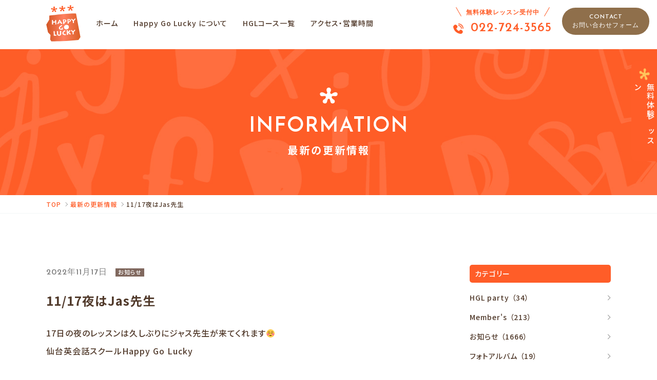

--- FILE ---
content_type: text/html; charset=UTF-8
request_url: https://www.echgl.com/4483/
body_size: 5167
content:
<!doctype html>
<html lang="ja">
<head>
  <meta charset="utf-8">
  <meta name="viewport" content="width=device-width,initial-scale=1">
  <meta name="description" content="英会話を日常に。ネイティブと日本人インストラクターが、みなさんをサポート。各種試験対策も！仙台駅近く(仙台クリスロードと青葉通の間)21時30分までオープン。">
  <meta name="format-detection" content="telephone=no">
  <link rel="shortcut icon" href="https://www.echgl.com/hgl_wp/wp-content/themes/happygolucky/img/common/favicon.ico">
  <link rel="icon" href="https://www.echgl.com/hgl_wp/wp-content/themes/happygolucky/img/common/favicon.ico">

  
  <link rel="stylesheet" href="https://www.echgl.com/hgl_wp/wp-content/themes/happygolucky/css/reset.css">
  <link rel="stylesheet" href="https://www.echgl.com/hgl_wp/wp-content/themes/happygolucky/css/common.css">
  <link rel="stylesheet" href="https://www.echgl.com/hgl_wp/wp-content/themes/happygolucky/css/index.css">
  <!--font-->
  <link rel="preconnect" href="https://fonts.googleapis.com">
  <link rel="preconnect" href="https://fonts.gstatic.com" crossorigin>
  <link href="https://fonts.googleapis.com/css?family=Noto+Sans+JP:500,700,900&display=swap" rel="stylesheet">
  <link href="https://fonts.googleapis.com/css2?family=Josefin+Sans:wght@600&display=swap" rel="stylesheet">

  <!--slick-->
  <link rel="stylesheet" type="text/css" href="https://cdn.jsdelivr.net/npm/slick-carousel@1.8.1/slick/slick.css" />
  <link rel="stylesheet" type="text/css"
    href="https://cdn.jsdelivr.net/npm/slick-carousel@1.8.1/slick/slick-theme.css" />
  <script src="https://ajax.googleapis.com/ajax/libs/jquery/1.11.0/jquery.min.js"></script>

  <!--[if lt IE 9]><script src="js/html5shiv.js"></script><![endif]-->
  <script type="text/javascript" src="https://www.echgl.com/hgl_wp/wp-content/themes/happygolucky/js/respond.js"></script>
  <script type="text/javascript" src="https://www.echgl.com/hgl_wp/wp-content/themes/happygolucky/js/common.js"></script>
  <script type="text/javascript" src="https://www.echgl.com/hgl_wp/wp-content/themes/happygolucky/js/style.js"></script>
  <script type="text/javascript" src="https://cdn.jsdelivr.net/npm/slick-carousel@1.8.1/slick/slick.min.js"></script>
  
<!-- Google tag (gtag.js) -->
<script async src="https://www.googletagmanager.com/gtag/js?id=G-5W131QJXQM"></script>
<script>
  window.dataLayer = window.dataLayer || [];
  function gtag(){dataLayer.push(arguments);}
  gtag('js', new Date());

  gtag('config', 'G-5W131QJXQM');
</script>


<title>11/17夜はJas先生 ｜ 仙台の英会話スクール HAPPY GO LUCKY</title>
<link rel='dns-prefetch' href='//s.w.org' />
<link rel="alternate" type="application/rss+xml" title="仙台の英会話スクール HAPPY GO LUCKY &raquo; 11/17夜はJas先生 のコメントのフィード" href="https://www.echgl.com/4483/feed/" />
		<script type="text/javascript">
			window._wpemojiSettings = {"baseUrl":"https:\/\/s.w.org\/images\/core\/emoji\/11\/72x72\/","ext":".png","svgUrl":"https:\/\/s.w.org\/images\/core\/emoji\/11\/svg\/","svgExt":".svg","source":{"concatemoji":"https:\/\/www.echgl.com\/hgl_wp\/wp-includes\/js\/wp-emoji-release.min.js?ver=4.9.26"}};
			!function(e,a,t){var n,r,o,i=a.createElement("canvas"),p=i.getContext&&i.getContext("2d");function s(e,t){var a=String.fromCharCode;p.clearRect(0,0,i.width,i.height),p.fillText(a.apply(this,e),0,0);e=i.toDataURL();return p.clearRect(0,0,i.width,i.height),p.fillText(a.apply(this,t),0,0),e===i.toDataURL()}function c(e){var t=a.createElement("script");t.src=e,t.defer=t.type="text/javascript",a.getElementsByTagName("head")[0].appendChild(t)}for(o=Array("flag","emoji"),t.supports={everything:!0,everythingExceptFlag:!0},r=0;r<o.length;r++)t.supports[o[r]]=function(e){if(!p||!p.fillText)return!1;switch(p.textBaseline="top",p.font="600 32px Arial",e){case"flag":return s([55356,56826,55356,56819],[55356,56826,8203,55356,56819])?!1:!s([55356,57332,56128,56423,56128,56418,56128,56421,56128,56430,56128,56423,56128,56447],[55356,57332,8203,56128,56423,8203,56128,56418,8203,56128,56421,8203,56128,56430,8203,56128,56423,8203,56128,56447]);case"emoji":return!s([55358,56760,9792,65039],[55358,56760,8203,9792,65039])}return!1}(o[r]),t.supports.everything=t.supports.everything&&t.supports[o[r]],"flag"!==o[r]&&(t.supports.everythingExceptFlag=t.supports.everythingExceptFlag&&t.supports[o[r]]);t.supports.everythingExceptFlag=t.supports.everythingExceptFlag&&!t.supports.flag,t.DOMReady=!1,t.readyCallback=function(){t.DOMReady=!0},t.supports.everything||(n=function(){t.readyCallback()},a.addEventListener?(a.addEventListener("DOMContentLoaded",n,!1),e.addEventListener("load",n,!1)):(e.attachEvent("onload",n),a.attachEvent("onreadystatechange",function(){"complete"===a.readyState&&t.readyCallback()})),(n=t.source||{}).concatemoji?c(n.concatemoji):n.wpemoji&&n.twemoji&&(c(n.twemoji),c(n.wpemoji)))}(window,document,window._wpemojiSettings);
		</script>
		<style type="text/css">
img.wp-smiley,
img.emoji {
	display: inline !important;
	border: none !important;
	box-shadow: none !important;
	height: 1em !important;
	width: 1em !important;
	margin: 0 .07em !important;
	vertical-align: -0.1em !important;
	background: none !important;
	padding: 0 !important;
}
</style>
<link rel='stylesheet' id='resetcss-css'  href='https://www.echgl.com/hgl_wp/wp-content/themes/happygolucky/css/reset.css' type='text/css' media='all' />
<link rel='stylesheet' id='commoncss-css'  href='https://www.echgl.com/hgl_wp/wp-content/themes/happygolucky/css/common.css' type='text/css' media='all' />
<link rel='stylesheet' id='lower-css'  href='https://www.echgl.com/hgl_wp/wp-content/themes/happygolucky/css/lower.css' type='text/css' media='all' />
<link rel='stylesheet' id='wp-post-css'  href='https://www.echgl.com/hgl_wp/wp-content/themes/happygolucky/css/info.css' type='text/css' media='all' />
<link rel='stylesheet' id='info-css'  href='https://www.echgl.com/hgl_wp/wp-content/themes/happygolucky/css/info.css' type='text/css' media='all' />
<script type='text/javascript' src='https://www.echgl.com/hgl_wp/wp-includes/js/jquery/jquery.js?ver=1.12.4'></script>
<script type='text/javascript' src='https://www.echgl.com/hgl_wp/wp-includes/js/jquery/jquery-migrate.min.js?ver=1.4.1'></script>
<link rel='https://api.w.org/' href='https://www.echgl.com/wp-json/' />
<link rel="EditURI" type="application/rsd+xml" title="RSD" href="https://www.echgl.com/hgl_wp/xmlrpc.php?rsd" />
<link rel="wlwmanifest" type="application/wlwmanifest+xml" href="https://www.echgl.com/hgl_wp/wp-includes/wlwmanifest.xml" /> 
<link rel='prev' title='Hands-on クラス続き' href='https://www.echgl.com/4481/' />
<link rel='next' title='Friday riddleのお知らせ' href='https://www.echgl.com/4485/' />
<meta name="generator" content="WordPress 4.9.26" />
<link rel='shortlink' href='https://www.echgl.com/?p=4483' />
<link rel="alternate" type="application/json+oembed" href="https://www.echgl.com/wp-json/oembed/1.0/embed?url=https%3A%2F%2Fwww.echgl.com%2F4483%2F" />
<link rel="alternate" type="text/xml+oembed" href="https://www.echgl.com/wp-json/oembed/1.0/embed?url=https%3A%2F%2Fwww.echgl.com%2F4483%2F&#038;format=xml" />
<!-- <meta name="NextGEN" version="3.0.16" /> -->
<link rel="canonical" href="https://www.echgl.com/4483/">
</head>

<body>
  <!--show currentの代用 通常隠しておく -->
  <!--
  single-->

  <header>
    <!--SPハンバーガーメニュー-->
    <div class="sp_btn">
      <div class="openbtn5"><span></span><span>Menu</span><span></span></div>
    </div>
    <div class="sp-nav-wrapper">
      <ul>
        <li><a href="https://www.echgl.com"><img src="https://www.echgl.com/hgl_wp/wp-content/themes/happygolucky/img/common/logomark.svg" alt="" class="sp-nav-logo"></a></li>
        <li><a href="https://www.echgl.com"><img src="https://www.echgl.com/hgl_wp/wp-content/themes/happygolucky/img/common/h2_title_img.svg" alt="" class="icon">ホーム</a></li>
        <li><a href="https://www.echgl.com/about/"><img src="https://www.echgl.com/hgl_wp/wp-content/themes/happygolucky/img/common/h2_title_img.svg" alt="" class="icon"><span class="en">Happy Go Lucky
            </span>について</a></li>
        <li><a href="https://www.echgl.com/course/"><img src="https://www.echgl.com/hgl_wp/wp-content/themes/happygolucky/img/common/h2_title_img.svg" alt="" class="icon"><span
              class="en">HGL</span>コース一覧</a>
        </li>
        <li><a href="https://www.echgl.com/access/"><img src="https://www.echgl.com/hgl_wp/wp-content/themes/happygolucky/img/common/h2_title_img.svg" alt="" class="icon">アクセス・営業時間</a></li>
      </ul>
      <ul class="contact_box row_box">
        <li>
          <a href="tel:0227243565" class="en">
            <img src="https://www.echgl.com/hgl_wp/wp-content/themes/happygolucky/img/common/tel_icon.svg" alt="">022-724-3565
          </a>
        </li>
        <li>
          <a href="https://www.echgl.com/contact/" class="en form">CONTACT
            <span>お問い合わせフォーム</span>
          </a>
        </li>
      </ul>
    </div>

    <!--PC用-->
    <div class="contents_inner">
      <div class="pc_header">
        <div class="pc-nav-wrapper row_box">
          <h1>
            <a href="https://www.echgl.com">
              <img src="https://www.echgl.com/hgl_wp/wp-content/themes/happygolucky/img/common/logomark.svg" alt="" width="67">
              <span class="sp">仙台の英会話スクール <br><span class="en">HAPPY GO LUCKY</span></span>
            </a>
          </h1>
          <nav class="pc_nav">
            <ul class="row_box">
              <li><a href="https://www.echgl.com">ホーム</a></li>
              <li><a href="https://www.echgl.com/about/">Happy Go Lucky について</a></li>
              <li><a href="https://www.echgl.com/course/">HGLコース一覧</a></li>
              <li><a href="https://www.echgl.com/access/">アクセス・営業時間</a></li>
            </ul>
          </nav>
        </div>
      </div>
    </div>
    <div class="clearfix">
      <div class="header_contact">
        <ul class="row_box">
          <li class="header_tel">
            <a href="tel:0227243565" class="en">
              <p><span>無料体験レッスン受付中</span></p>
              <img src="https://www.echgl.com/hgl_wp/wp-content/themes/happygolucky/img/common/tel_icon_orange.svg" alt="">022-724-3565
            </a>
          </li>
          <li class="contact_form">
            <a href="https://www.echgl.com/contact/" class="en">
              CONTACT
              <span>お問い合わせフォーム</span>
            </a>
          </li>
        </ul>
      </div>
    </div>

    <div class="fixed_menu">
      <a href="https://www.echgl.com/trial/">
        <img src="https://www.echgl.com/hgl_wp/wp-content/themes/happygolucky/img/common/fixed_img.svg" alt="" class="icon">
        無料体験レッスン<span class="sp">はこちら</span>
      </a>
    </div>

  </header>

  <!--下層大見出し-->
  <div id="lower_head">
    <div class="contents_inner">
      <img src="https://www.echgl.com/hgl_wp/wp-content/themes/happygolucky/img/common/h2_title_img_white.svg" alt="" class="icon">
      <p class="en">INFORMATION</p>
      <h2 class="lower_title">
        最新の更新情報
      </h2>
    </div>
  </div>

  <!--パンくず-->
  <div class="breadcrumb_box">
    <ul class="breadcrumb_list contents_inner">
        <li><a href="https://www.echgl.com/">TOP</a></li>
        <li><a href="https://www.echgl.com/info/">最新の更新情報</a></li>
        <li>11/17夜はJas先生</li>
    </ul>
  </div>

  <main>

    <section id="info_detail_block">
      <div class="contents_inner">

        <div class="row_box">

              
              <!--post_box-->
              <div class="post_box">
                <div class="title_box">
                  <span class="date en">2022年11月17日</span>
                  <span class="category info2">お知らせ</span>
                  <h3 class="title">11/17夜はJas先生</h3>
                </div>
                <div class="content_box">
                    <p>17日の夜のレッスンは久しぶりにジャス先生が来てくれます&#x263a;&#xfe0f;</p>
<p>仙台英会話スクールHappy Go Lucky</p>
                </div>

                
                <div id="single" class="pagenation">
<ul class="page-numbers">
<li><a href="https://www.echgl.com/4485/" class="page-numbers prev">前へ</a></li><li  class="all_btn"><a href="https://www.echgl.com/info/" class="page-numbers">一覧へ</a></li><li><a href="https://www.echgl.com/4481/" class="page-numbers next">次へ</a></li> </ul>
	</div>

              </div>

              <!--aside-->
              <aside>
                <!--カテゴリー-->
<div id="category" class="aside_box">
	<p class="box_label">カテゴリー</p>

		<a href="https://www.echgl.com/category/party/" class="aside_link">HGL party<span>（34）</span></a>
		<a href="https://www.echgl.com/category/members/" class="aside_link">Member's<span>（213）</span></a>
		<a href="https://www.echgl.com/category/info2/" class="aside_link">お知らせ<span>（1666）</span></a>
		<a href="https://www.echgl.com/category/album/" class="aside_link">フォトアルバム<span>（19）</span></a>
		<a href="https://www.echgl.com/category/%e3%83%aa%e3%83%89%e3%83%ab/" class="aside_link">リドル<span>（43）</span></a>
		<a href="https://www.echgl.com/category/lesson/" class="aside_link">英会話ポイントレッスン<span>（89）</span></a>
		<a href="https://www.echgl.com/category/%e8%8b%b1%e8%aa%9e%e3%82%a4%e3%83%99%e3%83%b3%e3%83%88/" class="aside_link">英語イベント<span>（14）</span></a>
	
</div>

<!--最近の投稿-->
<div id="resent_post" class="aside_box">
	<p class="box_label">最近の投稿</p>

				<a href="https://www.echgl.com/6938/" class="aside_link">
				今回のfun size English は			</a>
				<a href="https://www.echgl.com/6936/" class="aside_link">
				レッスン動画の新コーナー			</a>
				<a href="https://www.echgl.com/6933/" class="aside_link">
				Happy New Year !			</a>
				<a href="https://www.echgl.com/6930/" class="aside_link">
				年内は27日まで			</a>
			
</div>
              </aside>

        </div>

      </div>
    </section>

<section id="contact_block">
  <div class="contents_inner">
    <h2 class="h2_title en"><img src="https://www.echgl.com/hgl_wp/wp-content/themes/happygolucky/img/common/h2_title_img_white.svg" alt=""
        class="icon">CONTACT<span>お問い合わせ</span></h2>

    <ul class="row_box">
      <li>
        <a href="tel:0227243565" class="en">
          <p><span>無料体験レッスン受付中</span></p>
          <img src="https://www.echgl.com/hgl_wp/wp-content/themes/happygolucky/img/common/tel_icon_orange.svg" alt="">022-724-3565
        </a>
      </li>
      <li class="mail">
        <a href="https://www.echgl.com/contact/" class="en">
          <img src="https://www.echgl.com/hgl_wp/wp-content/themes/happygolucky/img/common/mail_icon.svg" alt="">お問い合わせフォーム
        </a>
      </li>
    </ul>
  </div>
</section>
</main>

<footer>
<div id="pagetop"><img src="https://www.echgl.com/hgl_wp/wp-content/themes/happygolucky/img/common/pagetop.svg" alt="ページTOP"></div>
<div id="pagetop_sp"></div>

<div class="contents_inner">
  <div class="footer_logo_area">
    <div class="row_box">
      <div class="footer_logo">
        <img src="https://www.echgl.com/hgl_wp/wp-content/themes/happygolucky/img/common/logomark.svg" alt="" width="97">
      </div>
      <div class="text_box">
        <h1>仙台の英会話スクール <br class="sp">HAPPY GO LUCKY</h1>
        <p>〒980-0021<br>
          宮城県仙台市青葉区中央2-1-15 <br class="sp">仙台マンション203</p>
      </div>
    </div>
  </div>

  <div class="footer_nav_wrapper">
    <nav>
      <ul class="row_box">
        <li>
          <a href="https://www.echgl.com">ホーム</a>
          <a href="https://www.echgl.com/about/">Happy Go Lucky について</a>
        </li>
        <li>
          <a href="https://www.echgl.com/course/">HGLコース一覧</a>
          <ul class="inner_nav">
            <li>

              <a href="https://www.echgl.com/course/course_group/">受け放題英会話グループレッスン</a>
              <a href="https://www.echgl.com/course/course_4times/">月4回英会話コース</a>
              <a href="https://www.echgl.com/course/course_private/">プライベートコース</a>
              <a href="https://www.echgl.com/course/course_school/">
                中・高生必見！塾＋会話コース
              </a>
              <a href="https://www.echgl.com/course/course_students/">学生ならHappy Go Lucky</a>
              <a href="https://www.echgl.com/course/course_online/">オンラインレッスン</a>
            </li>
          </ul>
        </li>
        <li>
          <a href="https://www.echgl.com/access/">アクセス・営業時間</a>
          <a href="https://www.echgl.com/trial/">無料体験レッスン</a>
          <a href="https://www.echgl.com/info/">最新の更新情報</a>
          <a href="https://www.echgl.com/voice/">生徒の声</a>
        </li>
        <li>
          <a href="https://www.echgl.com/privacy/" class="footer_sub_link">個人情報の取扱いについて</a>
        </li>
      </ul>
    </nav>
  </div>
  <p class="footer_copyright">© 2021 仙台の英会話スクール HAPPY GO LUCKY.</p>
</div>
</footer>

<!-- ngg_resource_manager_marker --><script type='text/javascript' src='https://www.echgl.com/hgl_wp/wp-includes/js/wp-embed.min.js?ver=4.9.26'></script>
</body>
</html>


--- FILE ---
content_type: text/css
request_url: https://www.echgl.com/hgl_wp/wp-content/themes/happygolucky/css/common.css
body_size: 5486
content:
@charset "UTF-8";

/*-----------------------------------

	base

-----------------------------------*/
html {
    overflow-y: auto;
    -webkit-text-size-adjust: 100%;
    -ms-text-size-adjust: 100%;
    font-size: 62.5%;
	overflow-x: hidden;
}
body {
	font-family: "Noto Sans JP","メイリオ","Meiryo",verdana,"ヒラギノ角ゴ Pro W3","Hiragino Kaku Gothic Pro",Osaka,"ＭＳ Ｐゴシック","MS PGothic",Sans-Serif;
	font-size: 16px;
    font-size: 1.6em;
	color: #513a2b;
    line-height: 1.6em;
  font-feature-settings: "palt";
	letter-spacing: 0.1rem;
	font-weight: 400;
	background: #fff;
	margin:0 !important;
	width: 100%;
	overflow: hidden;
	box-sizing: border-box;
	position: relative;
	z-index: 999;
}
body.noscroll{
  overflow: hidden;
}
::selection {
	background: #513a2b;
	color: #fff;
}

//Firefox
::-moz-selection {
	background: #182f60;
	color: #fff;
}
img {
    max-width: 100%;
    height: auto;
}
a, a:link, a:visited {
	color:#513a2b;
	text-decoration:none;
  cursor: pointer;

  /* リンク transition */
  transition: .2s ease-in-out;
}
a:hover {
	color:#513a2b;
	text-decoration:none;
}
*, *:before, *:after {
    -webkit-box-sizing: border-box;
       -moz-box-sizing: border-box;
         -o-box-sizing: border-box;
        -ms-box-sizing: border-box;
            box-sizing: border-box;
}
a img{
	transition : 0.2s ;
	-webkit-transition : 0.2s ;
	-moz-transition    : 0.2s ;
	-o-transition      : 0.2s ;
	-ms-transition     : 0.2s ;
}
a:hover img {
      opacity: 0.7;
      -ms-filter: "progid:DXImageTransform.Microsoft.Alpha(Opacity=70)";
}
.min {
	font-family: 'Noto Serif JP', serif;
}

/* iOSでのデフォルトスタイルをリセット */
input[type="submit"],
input[type="button"],
input[type="reset"] {
    border-radius: 0;
    -webkit-box-sizing: content-box;
    -webkit-appearance: button;
    appearance: button;
    border: none;
    box-sizing: border-box;
    cursor: pointer;
}
input[type="submit"]::-webkit-search-decoration,
input[type="button"]::-webkit-search-decoration,
input[type="reset"]::-webkit-search-decoration {
    display: none;
}
input[type="submit"]::focus,
input[type="button"]::focus,
input[type="reset"]::focus {
    outline-offset: -2px;
}

/* device */
.sp {
	display:none !important;
}
.pc {
	display:block !important;
}

/* contents */
.contents_inner{
	width: 1100px;
	margin: 0 auto;
}

h2.h2_title {
  position: relative;
  font-size: 32px;
  letter-spacing: 0.15em;
  line-height: 120%;
  margin-bottom: 60px;
  color: #8f6f4b;
}
h2.h2_title span {
  font-size: 18px;
  padding-left: 35px;
  position: absolute;
  top: 0;
  color: #513a2b;
  letter-spacing: 0.1em;
}
h2.h2_title .icon{
  margin-right: 15px;
  width: 35px;
  height: 31px;
  animation: rotate_icon 4.5s linear infinite;
}
@keyframes rotate_icon {
  0%   { transform: rotate(0deg); }
  100% { transform: rotate(-360deg); }
}

.tel_text {
  margin-top: 10px;
  font-size: 2em;
}

.en{
  font-family: 'Josefin Sans', sans-serif;
}
.orange{
  color: #ff5d28;
}
.orange-bg{
  background-color: #ff5d28;
}

.underline{
  background-image: linear-gradient(rgba(0 0 0 / 0) 65%, #f4e083 65%);
  font-weight: 700;
}
@media screen and (max-width: 1200px) {

  .contents_inner{
		width: 90%;
		margin: 0 auto;
	}

}
@media screen and (max-width: 1100px) {

  body {
  	font-size: 15px;
    font-size: 1.5em;
  }

}

@media screen and (max-width: 840px) {

	body {
		font-size: 13px;
		font-size: 1.3em;
	}
  .tel_text {
      margin-top: 5px;
      font-size: 1.8em;
}

}

@media screen and (max-width: 640px) {

/* device */
	.pc{
		display:none !important;
	}
	.sp{
		display:block !important;
	}

  h2.h2_title {
    font-size: 24px;
    margin-bottom: 40px;
  }
  h2.h2_title span{
    font-size: 14px;
  }
  h2.h2_title .icon{
    width: 20px;
    height: 23px;
  }
  .tel_text {
      margin-top: 5px;
  font-size: 1.4em;
}

}

@media screen and (max-width: 500px) {

  h2.h2_title span{
    position: static;
    display: block;
    padding-left: 36px;
  }


}

/*-----------------------------------
	文字色指定
-----------------------------------*/
.color01{  color: #f8b212;}
.color02{  color: #ef7541;}
.color03{  color: #33b8b1;}
.color04{  color: #75b4eb;}
.color05{  color: #ee7676;}
.color06{  color: #d1b780;}


/*-----------------------------------

	header

-----------------------------------*/
/* PC  pc-nav-wrapper */
.pc_header{
  float: left;
}
.pc-nav-wrapper{
  padding: 10px 0 15px;
}
.pc-nav-wrapper .pc_nav ul li a{
  font-size: 14px;
  display: block;
}
.pc-nav-wrapper .pc_nav ul li a:hover{
  color: #ff5d28;
}
.pc-nav-wrapper .pc_nav ul li{
  padding-left: 40px;
  display: flex;
  align-items: center;
  height: 70px;
}

@media screen and (max-width: 1300px) {
  .pc-nav-wrapper .pc_nav ul li{
    padding-left: 30px;
  }
}
@media screen and (max-width: 1150px) {
  .pc-nav-wrapper .pc_nav{
    display: none;
  }
  .pc_header h1 img{
    width: 50px;
  }
}
@media screen and (max-width: 640px) {
  header{
    height: 60px;
  }
  .pc-nav-wrapper{
    padding: 5px 0;
  }
  .pc_header h1 img{
    width: 45px;
  }
  .pc_header h1 a > span{
    display: inline-block !important;
    font-size: 12px;
    line-height: 140%;
    margin-top: 7px;
    margin-left: 5px;
  }
  .pc_header h1 a > span span{
    font-size: 18px;
    line-height: 140%;
  }
}


/*header_contact*/
.header_contact{
  float: right;
}
.header_contact ul li a{
  display: block;
  margin: 0 auto;
  padding: 17px 10px;
  text-align: center;
  font-size: 30px;
  color: #ff5d28;
}
.header_contact ul li.header_tel a span{
  position: relative;
  display: inline-block;
  font-size: 14px;
  font-weight: 600;
  margin-bottom: 7px;
  padding: 0 15px;
}
.header_contact ul li.header_tel a span::before,
.header_contact ul li.header_tel a span::after{
  content: "";
  position: absolute;
  top: 0px;
  display: block;
  width: 1px;
  height: 80%;
  background: #ff5d28;
}
.header_contact ul li.header_tel a span::before{
  left: 0;
  transform: rotate(-30deg );
}
.header_contact ul li.header_tel a span::after{
  right: 0;
  transform: rotate( 30deg );
}
.header_contact ul li a img{
  width: 28px;
  margin-right: 14px;
  vertical-align: middle;
}
.header_contact ul li.contact_form a span{
  display: block;
  font-size: 13px;
  line-height: 100%;
  margin-top: 5px;
}
.header_contact ul li.contact_form a{
  background: #8f6f4b;
  color: #fff;
  line-height: 100%;
  padding: 15px 30px 15px;
  margin: 15px 15px 15px 10px;
  border-radius: 50px;
  font-size: 18px;
}

@media screen and (max-width: 1300px) {
  .header_contact ul li.contact_form a{
    padding: 12px 20px 12px;
    font-size: 12px;
  }
  .header_contact ul li.contact_form a span{
    font-size: 12px;
  }

  .header_contact ul li a{
    padding: 10px;
    font-size: 24px;
  }
  .header_contact ul li.header_tel a span{
    font-size: 12px;
    margin-bottom: 5px;
  }
  .header_contact ul li a img{
    width: 20px;
  }

}
@media screen and (max-width: 1150px) {

  .header_contact ul li.contact_form a{
    margin: 10px 70px 15px 10px;
  }

}

@media screen and (max-width: 640px) {

  .header_contact{
    display: none;
  }

}


/*fixed_menu*/
.fixed_menu{
  position: fixed;
  top: 120px;
  right: 0;
  z-index: 997;
}
.fixed_menu img{
  width: 23px;
  margin-bottom: 7px;
  animation: rotate_icon 4.5s linear infinite;
}
.fixed_menu a{
  background: #ff5d28;
  border-top-left-radius: 10px;
  border-bottom-left-radius: 10px;
  width: 50px;
  font-size: 15px;
  letter-spacing: 0.15em;
  color: #fff;
  -ms-writing-mode: tb-rl;
	writing-mode: vertical-rl;
  padding: 15px 10px;
  display: block;
  display: flex;
  align-items: center;
  justify-content:center;
}
@keyframes rotate_icon {
  0%   { transform: rotate(0deg); }
  100% { transform: rotate(-360deg); }
}

@media screen and (max-width: 640px) {

  .fixed_menu{
    bottom: 0;
    top: auto;
    width: 100%;
  }
  .fixed_menu a{
    width: 100%;
    -ms-writing-mode: horizontal-tb;
  	writing-mode: horizontal-tb;
    border-radius: 0;
    padding: 17px 10px 20px;
  }
  .fixed_menu img{
    margin-bottom: 0;
    margin-right: 10px;
  }


}


/*-----------------------------------
ハンバーガーメニューボタン
-----------------------------------*/
.sp_btn{
  display: none;
  position: fixed;
  right: 0;
  top: 0;
  z-index: 999;
}
@media screen and (max-width: 1150px) {
  .sp_btn{
    display: block;
  }
}

/*ボタン外側※レイアウトによってpositionや形状は適宜変更してください*/
.openbtn5{
  position: relative;/*ボタン内側の基点となるためrelativeを指定*/
  background: #ff5d28;
  cursor: pointer;
  width: 60px;
  height: 60px;
}

/*ボタン内側*/
.openbtn5 span{
    display: inline-block;
    transition: all .4s;/*アニメーションの設定*/
    position: absolute;
  }

.openbtn5 span:nth-of-type(1),
.openbtn5 span:nth-of-type(3) {
    height: 2px;
    background: #fff;
    width: 62%;
    left:0;
    right:0;
    margin: 0 auto;
 }

.openbtn5 span:nth-of-type(1) {
  top: 15px;
}

.openbtn5 span:nth-of-type(2) {
  top: 18px;
  left: 0;
  right:0;
  margin: 0 auto;
  text-align: center;
  font-size: 11px;
  text-transform: uppercase;
  color: #fff;
}
.openbtn5 span:nth-of-type(3) {
  top:40px;
}

/*activeクラスが付与されると線が回転して×になり、Menu表記をしている2つ目の要素が透過して消える*/
.openbtn5.active span:nth-of-type(1) {
    top: 22px;
    left: 0;
    transform: translateY(6px) rotate(-45deg);
    width: 50%;
}

.openbtn5.active span:nth-of-type(2) {
  opacity: 0;
}

.openbtn5.active span:nth-of-type(3){
    top: 34px;
    left:0px;
    transform: translateY(-6px) rotate(45deg);
    width: 50%;
}

/* SP  sp-nav-wrapper */
.sp-nav-wrapper{
  display: none;
  width: 100vw;
  height: 100vh;
  position: fixed;
  top: 0;
  left: 0;
  z-index: 998;
  background: #f3f0e9;
  padding: 10px 30px;
}
.sp-nav-wrapper ul li a{
  display: inline-block;
  padding: 20px 0;
  font-size: 16px;
}
.sp-nav-wrapper ul li a img{
  width: 25px;
  margin-right: 10px;
}
.sp-nav-wrapper ul li a img.sp-nav-logo{
  width: 80px;
}
.sp-nav-wrapper ul li a:hover{
  color: #ff5d28;
}

.sp-nav-wrapper ul.contact_box{
  margin-top: 20px;
}
.sp-nav-wrapper ul.contact_box li{
  width: 48%;
}
.sp-nav-wrapper ul.contact_box li a{
  display: block;
  padding: 30px;
  margin-bottom: 20px;
  background: #ff5d28;
  text-align: center;
  color: #fff;
  border-radius: 40px;
  font-size: 24px;
  line-height: 100%;
  height: 80px;
}
.sp-nav-wrapper ul.contact_box li a.form{
  background: #8f6f4b;
  font-size: 22px;
  padding: 20px;
}
.sp-nav-wrapper ul.contact_box li a.form span{
  display: block;
  font-size: 14px;
  line-height: 100%;
  margin-top: 5px;
}
.sp-nav-wrapper ul.contact_box li a:hover{
  opacity: 0.8;
}
@media screen and (max-width: 640px) {

  .sp-nav-wrapper ul.contact_box li{
    width: 100%;
  }

}

@media screen and (max-width: 320px) {
  .sp-nav-wrapper ul li a{
    padding: 15px 0;
   }
}



/*-----------------------------------

	TOP下層共通

-----------------------------------*/
.row_box{
  display:-webkit-box;
	display:-ms-flexbox;
	display:flex;
	-ms-flex-wrap: wrap;
	flex-wrap: wrap;
	-webkit-box-pack: justify;
	-ms-flex-pack: justify;
	justify-content: space-between;
}

/* 発信 */
a.no-link{
  pointer-events: none;
}
@media (min-width: 751px) {
  a[href*="tel:"] {
  pointer-events: none;
  cursor: default;
  text-decoration: none;
  }
}

a.more_btn{
  position: relative;
  display: block;
  width: 100%;
  margin: 0 auto;
  margin-top: 20px;
  padding: 10px;
  font-size: 14px;
  font-weight: normal;
  letter-spacing: 0.15em;
  border-radius: 25px;
		-webkit-border-radius: 25px;
		-moz-border-radius: 25px;
		-ms-border-radius: 25px;
		-o-border-radius: 25px;
  color: #808080;
  text-align: center;
  border: solid 1px #808080;
}
a.more_btn::before,
a.more_btn::after{
  content: "";
  position: absolute;
  top: 0;
  bottom: 0;
  right: 10px;
  margin: auto;
  vertical-align: middle;
}
a.more_btn::before{
  box-sizing: border-box;
    width: 30px;
    height: 30px;
    background: #ff5d28;
    -webkit-border-radius: 50%;
    border-radius: 50%;
    transition: 0.2s;
}
a.more_btn::after{
  right: 22px;
    width: 10px;
    height: 10px;
    border-top: 1px solid #fff;
    border-right: 1px solid #fff;
    -webkit-transform: rotate(45deg);
    transform: rotate(45deg);
}
a.more_btn:hover{
  background: #ff5d28 !important;
  color: #fff !important;
  border-color: #fff !important;
}
a.more_btn:hover::before{
  background: #fff !important;
}
a.more_btn:hover::after{
  border-color: #ff5d28 !important;
}
a.more_btn.summer{
  background: #2CB8EA;
  border-color: #2CB8EA;
  color: #fff;
}
a.more_btn.summer::before{
  background: #f8b212 !important;
}


@media screen and (max-width: 640px) {

  a.more_btn{
    font-size: 13px;
  }
  a.more_btn::before{
    width: 22px;
    height: 22px;
  }
  a.more_btn::after{
    right: 19px;
    width: 7px;
    height: 7px;
  }

}

/*-----------------------------------
	breadcrumb
-----------------------------------*/
.breadcrumb_box{
	border-bottom: solid 1px #f2f6f7;
}
ul.breadcrumb_list{
	display:-webkit-box;
	display:-ms-flexbox;
	display: flex;
	justify-content: flex-start;
	align-items: center;
}
ul.breadcrumb_list li{
	font-size: 12px;
	padding: 5px 1em 5px 0;
}
ul.breadcrumb_list li a{
	display: block;
  color: #ff5d28;
}
ul.breadcrumb_list li a:hover{
	text-decoration: underline;
}
ul.breadcrumb_list li{
	position: relative;
	margin-right: 0.5em;
}
ul.breadcrumb_list li:not(:last-child)::after{
	position: absolute;
	content: "";
    top: 0;
    bottom: 0;
    right: 0;
    margin: auto 0;
    width: 6px;
    height: 6px;
    border-top: 1px solid #a2a2a2;
    border-right: 1px solid #a2a2a2;
    -webkit-transform: rotate(
45deg
);
    transform: rotate(
45deg
);
    transition: 0.2s;
}

@media screen and (max-width: 640px) {

	ul.breadcrumb_list{
		overflow-x: auto;
	  overflow-y: hidden;
	  -webkit-overflow-scrolling: touch;
	  overflow-scrolling: touch;
	  overflow: auto;
	  white-space: nowrap;
	}

}


/*-----------------------------------

	clearfix

-----------------------------------*/
.clearfix:after {
    content: ".";
    display: block;
    height: 0;
    clear: both;
    visibility: hidden;
}
.clearfix {
    display: inline-block;
}
* html .clearfix {
    height: 1%;
}
.clearfix {
    display: block;
}


/*recaptcha-v3 表示位置*/
.grecaptcha-badge{
  bottom: 0 !important;
}
@media screen and (max-width: 640px) {
  .grecaptcha-badge{
    bottom: 61px !important;
  }
}


/*-----------------------------------

	pagetop

-----------------------------------*/
#pagetop {
	width: 75px;
	height: 75px;
	/*background: #8e8e8e;*/
	position: fixed;
	right: 25px;
	bottom: 50px;
	cursor: pointer;
	z-index: 999;
}
#pagetop img {
	position: absolute;
	top: 4px;
	left: 0;
	right: 0;
	margin: 0 auto;
	display: block;
}
#pagetop_sp{
	display:none;
}
#pagetop:hover {
	opacity: 0.8;
}

@media screen and (max-width: 640px) {

	#pagetop{
		display:none !important;
	}
	#pagetop_sp{
		height: 40px;
		background: url(../img/common/sp/pagetop.png) #dfd2c1;
		background-size: 18px 10px;
		background-repeat: no-repeat;
		background-position: center;
		transition-duration: 0.3s;
		-moz-transition-duration: 0.3s;
		-ms-transition-duration: 0.3s;
		-o-transition-duration: 0.3s;
		-webkit-transition-duration: 0.3s;
		cursor: pointer;
		display:block;
	}

}

/*-----------------------------------

	contact_block

-----------------------------------*/
#contact_block{
  padding: 80px 0;
  background: #ff5d28;
}
#contact_block h2.h2_title{
  color: #fff;
}
#contact_block h2.h2_title span{
  color: #fff;
}
#contact_block ul li{
  width: 48%;
  height: auto;
  background: #fff;
  border-radius: 50px;
}
#contact_block a{
  display: block;
  margin: 0 auto;
  padding: 15px;
  text-align: center;
  font-size: 35px;
  color: #ff5d28;
}
#contact_block ul li.mail{
  display: flex;
  align-items: center;
  justify-content: center;
}
#contact_block ul li.mail a{
  font-size: 22px;
  font-weight: 600;
}
#contact_block a img{
  width: 30px;
  margin-right: 10px;
  vertical-align: bottom;
}
#contact_block a p span{
  position: relative;
  display: inline-block;
  font-size: 16px;
  font-weight: 600;
  margin-bottom: 5px;
  padding: 0 20px;
}
#contact_block a p span::before,#contact_block a p span::after{
  content: "";
  position: absolute;
  top: 0px;
  display: block;
  width: 1px;
  height: 100%;
  background: #ff5d28;
}
#contact_block a p span::before {
  left: 0;
  transform: rotate(-30deg );
}
#contact_block a p span::after{
  right: 0;
  transform: rotate( 30deg );
}

@media screen and (max-width: 840px) {

  #contact_block a{
    font-size: 28px;
  }
  #contact_block a p span{
    font-size: 14px;
    margin-bottom: 5px;
    padding: 0 15px;
  }
  #contact_block a img{
    width: 25px;
  }
  #contact_block ul li.mail a{
    font-size: 18px;
  }


}

@media screen and (max-width: 640px) {

  #contact_block{
    padding: 60px 0 40px;
  }
  #contact_block ul li{
    width: 100%;
    max-width: 320px;
    margin: 0 auto;
    margin-bottom: 20px;
  }
  #contact_block ul li.mail a{
    padding: 30px;
  }

}

/*-----------------------------------

	footer

-----------------------------------*/
footer {
  padding: 38px 0 10px;
}
.footer_logo_area{
  padding-bottom: 40px;
  border-bottom: dotted 1px #d3cdc7;
}
.footer_logo_area .row_box{
  justify-content: flex-start;
  align-items: center;
}
.footer_logo_area .text_box{
  padding-left: 45px;
  padding-top: 20px;
}
.footer_logo_area .text_box h1{
  font-size: 22px;
  line-height: 140%;
}
.footer_logo_area .text_box p{
  font-size: 14px;
  line-height: 140%;
  margin-top: 5px;
}
@media screen and (max-width: 840px) {

  .footer_logo_area .text_box h1{
    font-size: 18px;
  }

}
@media screen and (max-width: 640px) {

  footer {
    padding: 0 0 70px;
  }

  .footer_logo_area{
    margin-top: 30px;
  }
  .footer_logo_area .footer_logo{
    width: 100%;
  }
  .footer_logo_area .footer_logo img{
    display: block;
    margin: 0 auto;
  }
  .footer_logo_area .text_box{
    width: 100%;
    padding-left: 0;
    text-align: center;
  }

}
@media screen and (max-width: 400px) {

}

/*footer_nav_wrapper*/
.footer_nav_wrapper{
  padding: 30px 0 40px;
}
.footer_nav_wrapper > ul > li{
  width: 22%;
}
.footer_nav_wrapper nav > ul > li > a{
  position: relative;
  font-size: 14px;
  padding: 15px 10px 15px 10px;
  padding-left: 25px;
}
.footer_nav_wrapper nav a:hover{
  color: #ff5d28;
}
.footer_nav_wrapper nav > ul > li > a::before{
  content: "";
  position: absolute;
  background-image: url("../img/common/h2_title_img.svg");
  width: 17px;
  height: 17px;
  left: 0;
  top: 0;
  bottom: 0;
  margin: auto 0;
  background-repeat: no-repeat;
  background-position: center;
  background-size: contain;
}
.footer_nav_wrapper ul.inner_nav{
  padding-left: 25px;
}
.footer_nav_wrapper ul.inner_nav a{
  position: relative;
  padding-left: 25px;
  margin-bottom: 10px;
  font-size: 13px;
}
.footer_nav_wrapper ul.inner_nav a::before{
  content: "";
  position: absolute;
  background-image: url("../img/common/inner_nav_arrow.svg");
  width: 17px;
  height: 17px;
  left: 0;
  top: 0;
  bottom: 0;
  margin: auto 0;
  background-repeat: no-repeat;
  background-position: center;
  background-size: contain;
}
.footer_nav_wrapper ul li a{
  display: block;
}
.footer_nav_wrapper ul.inner_nav a.summer{
  line-height: 100%;
  margin-top: -0.5em;
  color: #2CB8EA;
  text-decoration: underline;
}
.footer_nav_wrapper ul.inner_nav a.summer:hover{
  color: #1297c7;
}
.footer_nav_wrapper ul.inner_nav a.summer::after,
.footer_nav_wrapper ul.inner_nav a.summer::before{
  display: none;
}

a.footer_sub_link::before{
  background-image: url("../img/common/sub_link_arrow.svg") !important;
}
p.footer_copyright{
  text-align: center;
  font-size: 12px;
}

@media screen and (max-width: 640px) {

  .footer_nav_wrapper{
    padding: 20px 0 40px;
  }

  .footer_nav_wrapper .row_box{
    display: block;
  }
  .footer_nav_wrapper nav > ul > li > a{
    padding: 10px 10px 10px 25px;
  }

  p.footer_copyright{
    text-align: left;
    font-size: 11px;
  }

}

/*-----------------------------------

	アニメーション

-----------------------------------*/
/*透明にしておく*/
.js-fadeUp,.js-fadeIn{
    opacity: 0;
}

/* js-fadeUp */
.js-fadeUp-active{
  animation-name: fadeUp;
  animation-duration: 0.7s;
  animation-fill-mode: forwards;
  opacity:0;
}
@keyframes fadeUp{
  from {
    opacity:0;
    transform: translateY(20px);
  }
  to {
    opacity: 1;
    transform: translateY(0);
  }
}

/*js-fadeIn*/
.js-fadeIn-active{
animation-name:fadeIn;
animation-duration: 1s;
animation-fill-mode:forwards;
opacity:0;
}
/* fadeIn */
@keyframes fadeIn{
  from {
    opacity: 0;
  }
  to {
    opacity: 1;
  }
}


--- FILE ---
content_type: text/css
request_url: https://www.echgl.com/hgl_wp/wp-content/themes/happygolucky/css/index.css
body_size: 4614
content:
@charset "UTF-8";

/*==================================================
slider
===================================*/
.slider {
  margin: 0 auto;
  width: 100%;
}

.slider-img {
  margin: 0 10px;
}

.slider-img img {
  height: auto;
  width: 100%;
}

.slider a:hover img {
  opacity: 0.85;
}

@media screen and (max-width: 640px) {
  .slider-img {
    margin: 0;
  }
}

/*-----------------------------------

  intro_block

-----------------------------------*/
#intro_block {
  padding: 40px 0 100px;
  background: #f3f0e9;
}

#intro_block .row_box {
  align-items: center;
}

#intro_block .img_box {
  width: 40%;
  min-height: 400px;
  background-image: url("../img/index/intro_img.jpg");
  background-position: center left;
  background-size: cover;
  background-repeat: no-repeat;
}

#intro_block .text_box {
  width: 53%;
  padding-right: 10%;
  position: relative;
}

#intro_block .text_box h2 {
  font-size: 28px;
  line-height: 110%;
  letter-spacing: 0.1em;
  padding: 0.2em 0;
  margin-bottom: 5px;
}

#intro_block .text_box h3 {
  font-size: 20px;
  margin-bottom: 30px;
  font-weight: 700;
}

#intro_block .text_box h4 {
  font-size: 20px;
  margin-bottom: 15px;
  font-weight: 700;
}

#intro_block .text_box p {
  font-size: 18px;
  font-weight: 500;
}



#intro_block .method_text {
  display: flex;
  align-items: center;
  margin-bottom: 10px;
}


#intro_block .circle_number {
  width: 10%;
  max-width: 30px;
  height: 30px;
  display:inline-block;
  margin-right: 10px;
  padding-top: 2px;
  padding-left: 1.5px;
  color: #fff;
  font-size: 18px;
  background-color: #ff5d28;
  border-radius: 50%;
  text-align: center;
  box-sizing: border-box;
  font-weight: bold;
}

#intro_block .text_box ul li {
  font-size: 1.1em;
  padding-top: 25px;
}

#intro_block .text_box ul li a {
  color: #31b3e5;
  text-decoration: underline;
}

#intro_block .text_box ul li a:hover {
  color: #0f6789;
}

#intro_block .text_box ul li .icon {
  margin-right: 15px;
  width: 25px;
  height: 20px;
  animation: rotate_icon 4.5s linear infinite;
}

#intro_block .button_box {
  display: flex;
  flex-direction: column;
  align-items: flex-end;
}

#intro_block .button_box a {
  width: 240px;
  z-index: 10;
}

#intro_block .button_box a.about_btn {
  width: 240px;
  color: #ffffff;
  text-align: center;
  background-color: #ff5d28;
  border: none;
}

#intro_block a.more_btn::before,
#intro_block a.more_btn::after {
  content: "";
  position: absolute;
  top: 0;
  bottom: 0;
  right: 10px;
  margin: auto;
  vertical-align: middle;
}

#intro_block a.more_btn::before {
  box-sizing: border-box;
  width: 30px;
  height: 30px;
  background: #fff;
  -webkit-border-radius: 50%;
  border-radius: 50%;
  transition: 0.2s;
}

#intro_block a.more_btn::after {
  right: 22px;
  width: 10px;
  height: 10px;
  border-top: 1px solid #ff5d28;
  border-right: 1px solid #ff5d28;
  -webkit-transform: rotate(45deg);
  transform: rotate(45deg);
  z-index: 10;
}
#intro_block a.about_btn,
#intro_block a.voice_btn{
    border: solid 1px #ff5d28 !important;
  border-color: #ff5d28 !important;
}
#intro_block a.about_btn:hover,
#intro_block a.voice_btn:hover {
  background: #fff !important;
  color: #ff5d28 !important;

}

#intro_block a.more_btn:hover::before {
  background: #ff5d28 !important;
}

#intro_block a.more_btn:hover::after {
  border-color: #fff !important;
}


#intro_block .button_box a.voice_btn {
  width: 240px;
  color: #ffffff;
  text-align: center;
  background-color: #ff5d28;
  border: none;
}


#intro_block .button_box .about_btn_area a,
#intro_block .button_box .voice_btn_area a {
  display: flex;
  justify-content: center;
  align-items: center;

}

#intro_block .button_box .about_btn_area a {
  position: relative;
}





#intro_block .text_box img.illust01 {
  animation: rotate_icon 15s linear infinite;
}

#intro_block .text_box img.illust02 {
  animation: rotate_icon 8s linear infinite;
}

@keyframes rotate_icon {
  0% {
    transform: rotate(0deg);
  }

  100% {
    transform: rotate(-360deg);
  }
}

#intro_block .text_box img.illust01 {
  position: absolute;
  right: -30px;
  bottom: 0px;
  width: 130px;
  z-index: 1;
}

#intro_block .text_box img.illust02 {
  position: absolute;
  right: 80px;
  bottom: -80px;
  width: 80px;
  z-index: 1;
}

br.intro_spbr {
  display: none;
}

@media screen and (max-width: 1300px) {
  #intro_block .text_box h2 {
    font-size: 24px;
  }

  #intro_block .text_box h3 {
    font-size: 18px;
  }

  #intro_block .text_box h4 {
    font-size: 18px;
  }

  #intro_block .text_box p {
    font-size: 16px;
  }
}

@media screen and (max-width: 1100px) {
   #intro_block {
     padding: 40px 0 0px;
   }
  #intro_block .img_box {
    width: 100%;
    min-height: 300px;
    height: 280px;
    order: 2;
      background-position: top left;
        background-image: url("../img/index/sp/intro_img.jpg");
  }

  #intro_block .text_box {
    width: 100%;
    padding: 0 5% 7%;
    order: 1;
    text-align: center;
  }

  #intro_block .text_box img.illust02 {
    left: -4%;
    top: -12%;
  }

  #intro_block .text_box h2 {
    font-size: 28px;
        margin-bottom: 10px;
  }

  #intro_block .text_box h3 {
    font-size: 18px;
    margin-bottom: 40px;
  }

  #intro_block .text_box h4 {
    font-size: 18px;
  }

  #intro_block .method_box {
    margin: 0px auto;
    text-align: center;
    display: block;
  }

  #intro_block .method_wrapper {
    padding-left: 0;
    list-style: none;
    display: inline-block;
  }

  #intro_block .method_text {
    text-align: left;
  }

  #intro_block .button_box {
    align-items: center;
  }
}

@media screen and (max-width: 840px) {

  #intro_block {
    padding: 0px 0 0;
  }

  #intro_block .text_box h2 {
    font-size: 28px;
    margin-bottom: 10px;
  }

  #intro_block .circle_number {
    padding-top: 4px;
  }

}

@media screen and (max-width: 640px) {

  #intro_block .text_box {
    padding: 0 5% 10%;
  }

  #intro_block .text_box .sp {
    display: none !important;
  }

  #intro_block .text_box img.illust01 {
    width: 100px;
    bottom: 10px;
    right: -35px;
  }

  #intro_block .text_box img.illust02 {
    left: -6%;
    top: -9%;
  }

  #intro_block .text_box h2 {
    font-size: 20px;
  }

  #intro_block .text_box h3 {
    font-size: 16px;
  }

  #intro_block .text_box h4 {
    font-size: 16px;
  }

  #intro_block .text_box p {
    font-size: 14px;
        width: 90%;
  }

#intro_block .method_box {
  width: 100%;
}
  #intro_block .circle_number {
    width: 25px;
    height: 25px;
    margin-right: 10px;
    padding-top: 2px;
    padding-left: 1.5px;
    font-size: 14px;
  }

  #intro_block .method_text {
    align-items: flex-start;
  }
  #intro_block .img_box {
    width: 100%;
  }
}

@media screen and (max-width: 400px) {
  #intro_block .text_box .sp {
    display: block !important;
  }


}

/*-----------------------------------

  topnews_block

-----------------------------------*/
#topnews_block {
  background: #f3f0e9;
  padding: 45px 0 35px;
}

#topnews_block .topnews_wrap {
  justify-content: flex-start;
}

#topnews_block .topnews_wrap .title_box {
  width: 48%;
}

#topnews_block ul {
  width: 52%;
}

#topnews_block ul li {
  font-weight: bold;
  padding-bottom: 1em;
  margin-bottom: 1em;
  border-bottom: dashed 1px #877f7b;
}

#topnews_block ul li::before {
  content: "■";
  color: #ff5d28;
  padding-right: 0.5em;
}

@media screen and (max-width: 1100px) {

  #topnews_block {
    padding: 50px 0 40px;
  }

  #topnews_block .row_box {
    display: block;
  }

  #topnews_block .topnews_wrap .title_box {
    width: 100%;
  }

  #topnews_block .h2_title {
    margin-bottom: 20px;
  }

  #topnews_block ul {
    width: 100%;
  }

}

@media screen and (max-width: 640px) {

  #topnews_block {
    padding: 40px 0 30px;
  }


}


/*-----------------------------------

  banner_block

-----------------------------------*/
#banner_block {
  background: #f3f0e9;
  padding: 20px 0 80px;
}

#banner_block ul li {
  max-width: 500px;
}

#banner_block ul li img {
  width: 100%;
  border-radius: 1vw;
}

#banner_block ul {
  gap: 30px;
  justify-content: center;
}

@media screen and (max-width: 400px) {}

@media screen and (max-width: 400px) {
  #banner_block ul li {
    width: 100%;
  }
  #banner_block {
  background: #f3f0e9;
  padding: 10px 0 50px;
}
}


/*-----------------------------------

  campaign_block

-----------------------------------*/
#campaign_block {
  position: relative;
  background: #f3f0e9;
  padding: 60px 0 40px;
}

#campaign_block h3 {
  position: relative;
  font-size: 24px;
  line-height: 140%;
  text-align: center;
  padding-bottom: 10px;
  background: #f8b212;
  padding: 25px 30px 30px;
  color: #fff;
  border-radius: 5px;
}

#campaign_block h3::after {
  content: "";
  position: absolute;
  top: 100%;
  left: 50%;
  margin-left: -15px;
  border: 15px solid transparent;
  border-top: 15px solid #f8b212;
}

#campaign_block .info_text {
  margin-top: 25px;
  font-size: 18px;
  margin-bottom: -1em;
  line-height: 146%;
}

/*wave_illust*/
#campaign_block img.wave_illust {
  position: absolute;
  right: 0;
  bottom: 0;
  width: 316px;
  height: 256px;
}

@media screen and (max-width: 840px) {
  #campaign_block {
    padding: 40px 0 60px;
  }

  #campaign_block h3 {
    font-size: 18px;
  }

  #campaign_block img.wave_illust {
    display: none;
  }
    #campaign_block .info_text {
  font-size: 18px;
}
}

@media screen and (max-width: 640px) {
  #campaign_block {
    padding: 40px 0 50px;
  }

  #campaign_block h3 {
    font-size: 16px;
    padding: 15px 20px 20px;
  }
  #campaign_block .info_text {
  margin-top: 20px;
  font-size: 14px;
}

}

/*====================
campaign_list
=======================*/
#campaign_block ul.campaign_list {
  padding-top: 10px;
}

#campaign_block ul.campaign_list li {
  position: relative;
  width: 47%;
  margin-top: 40px;
  background: #fff;
  box-shadow: 7px 7px #d8c7b1;
  border-radius: 10px;
  z-index: 1;
}

#campaign_block ul.campaign_list li .campaign_inner {
  position: relative;
  z-index: 1;
  padding: 40px 50px 30px;
  display: block;
}

#campaign_block ul.campaign_list li img.naname_ribbon {
  position: absolute;
  top: 0;
  left: 0;
  z-index: 0;
  width: 115px;
  height: 67px;
}

.js-fadeUp .campaign_inner .present {
  position: absolute;
  bottom: 15px;
  right: 20px;
  z-index: 0;
  width: 90px;
}

@media screen and (max-width: 530px) {
  .js-fadeUp .campaign_inner .present {
    position: absolute;
    bottom: 15px;
    right: 20px;
    z-index: -1;
    width: 60px;
  }

}

#campaign_block ul.campaign_list li h4 {
  font-size: 20px;
  line-height: 140%;
  margin-bottom: 10px;
}

#campaign_block ul.campaign_list li .campaign_inner a {
  display: inline-block;
  color: #75b0e7;
  margin: 5px 0;
  text-decoration: underline;
}

@media screen and (max-width: 840px) {
  #campaign_block ul.campaign_list li {
    width: 100%;
    margin-top: 25px;
  }

  #campaign_block ul.campaign_list li h4 {
    font-size: 16px;
  }
}

@media screen and (max-width: 640px) {

  #campaign_block ul.campaign_list li img.naname_ribbon {
    width: 80px;
    height: 47px;
  }

  #campaign_block ul.campaign_list li .campaign_inner {
    padding: 30px 35px 25px 35px;
  }

  #campaign_block ul.campaign_list li::before {
    width: 20px;
    height: 20px;
  }

  #campaign_block ul.campaign_list li::after {
    width: 7px;
    height: 7px;
    right: 18px;
  }

}

/*====================
campaign_post_wrap
=======================*/
#campaign_block .campaign_post_wrap {
  position: relative;
  z-index: 1;
}

/* campaign_post */
#campaign_block ul.campaign_post {
  margin-top: 50px;
}

#campaign_block ul.campaign_post li {
  padding: 40px 50px 30px;
  box-shadow: 7px 7px #d8c7b1;
  background: #ff5d28;
  color: #fff;
  text-align: center;
  border-radius: 10px;
}

#campaign_block ul.campaign_post li:not(:first-child) {
  margin-top: 20px;
}

#campaign_block ul.campaign_post li h4 {
  font-size: 2em;
  line-height: 120%;
}

#campaign_block ul.campaign_post li h4 span {
  font-size: 0.8em;
}

#campaign_block ul.campaign_post li p {
  margin-top: 1em;
}

#campaign_block ul.campaign_post img.naname_ribbon {
  position: absolute;
  left: 0;
  top: 0;
  width: 115px;
}

/* campaign_post_note */
#campaign_block ul.campaign_post_note {
  margin-top: 25px;
}

#campaign_block ul.campaign_post_note li {
  padding: 1em;
  text-align: center;
  border: 1px #ada592 solid;
}

#campaign_block ul.campaign_post_note li:not(:first-child) {
  margin-top: 15px;
}

#campaign_block ul.campaign_post_note h5 {
  font-size: 1.1em;
  margin-bottom: 0.2em;
}

#campaign_block ul.campaign_post_note span {
  border-bottom: solid 1px #000;
}

@media screen and (max-width: 640px) {

  #campaign_block ul.campaign_post img.naname_ribbon {
    width: 80px;
  }

  #campaign_block ul.campaign_post {
    margin-top: 30px;
  }

  #campaign_block ul.campaign_post li {
    padding: 40px 35px 35px 35px;
    text-align: left;
  }

  #campaign_block ul.campaign_post li h4 {
    font-size: 1.4em;
  }

  #campaign_block ul.campaign_post_note li {
    text-align: left;
  }

}

/*-----------------------------------

  catch_block

-----------------------------------*/
#catch_block {}

/*====================
free_lesson_box
=======================*/
#catch_block .free_lesson_box {
  width: 50%;
  padding: 36px 20px;
  text-align: center;
}

#catch_block .free_lesson_box h3 {
  font-size: 32px;
  line-height: 120%;
  color: #fff;
  margin-bottom: 25px;
  letter-spacing: 0.1em;
}

#catch_block .free_lesson_box h3 span {
  position: relative;
  display: inline-block;
  font-size: 16px;
  font-weight: normal;
  margin-bottom: 10px;
  padding: 0 20px;
}

#catch_block .free_lesson_box h3 span::before,
#catch_block .free_lesson_box h3 span::after {
  content: "";
  position: absolute;
  top: 0px;
  display: block;
  width: 1px;
  height: 100%;
  background: #fff;
}

#catch_block .free_lesson_box h3 span::before {
  left: 0;
  transform: rotate(-30deg);
}

#catch_block .free_lesson_box h3 span::after {
  right: 0;
  transform: rotate(30deg);
}

#catch_block .free_lesson_box a {
  display: block;
  max-width: 390px;
  margin: 0 auto;
  padding: 15px;
  font-size: 37px;
  line-height: 110%;
  background: #f8b212;
  color: #fff;
  border-radius: 35px;
  display: flex;
  align-items: center;
  justify-content: center;
}

#catch_block .free_lesson_box a img {
  width: 35px;
  margin-right: 15px;
}

@media screen and (max-width: 1100px) {

  #catch_block .free_lesson_box {
    width: 100%;
  }

}

@media screen and (max-width: 640px) {

  #catch_block .free_lesson_box h3 span {
    font-size: 14px;
    margin-bottom: 10px;
  }

  #catch_block .free_lesson_box h3 {
    font-size: 22px;
    margin-bottom: 25px;
  }

  #catch_block .free_lesson_box a {
    font-size: 24px;
  }

  #catch_block .free_lesson_box a img {
    width: 25px;
  }

}

/*====================
business_hours_box
=======================*/
#catch_block .business_hours_box {
  position: relative;
  width: 50%;
  padding: 35px 35px 40px;
  background: #75b0e7;

}

#catch_block .business_hours_box img.illst01 {
  position: absolute;
  left: 5%;
  top: -40px;
  width: 215px;
}

#catch_block .business_hours_box img.illst02 {
  position: absolute;
  right: 5%;
  top: 20px;
  width: 166px;
}

#catch_block .business_hours_box img.clock_illust {
  display: block;
  margin: 0 auto;
  width: 88px;
  margin-bottom: 15px;
}

#catch_block .business_hours_box h3 {
  text-align: center;
  color: #fff;
  font-size: 21px;
}

#catch_block .business_hours_box h3 span {
  display: block;
  margin: 12px 0 8px;
  font-size: 40px;
}

#catch_block .business_hours_box h3 span span {
  display: inline;
  font-size: 0.8em;
}

#catch_block .business_hours_box p {
  color: #fff;
  text-align: center;
}

@media screen and (max-width: 1100px) {

  #catch_block .business_hours_box {
    width: 100%;
  }

  #catch_block .business_hours_box img.illst01 {
    top: 20px;
  }

}

@media screen and (max-width: 640px) {

  #catch_block .business_hours_box img.illst01 {
    width: 150px;
  }

  #catch_block .business_hours_box img.illst02 {
    width: 120px;
  }

}

@media screen and (max-width: 500px) {

  #catch_block .business_hours_box {
    padding: 110px 40px 40px;

  }
}




/*-----------------------------------

  course_block

-----------------------------------*/
#course_block {
  padding: 120px 0 60px;
}

#course_block ul.course_list li {
  width: 30%;
  margin-bottom: 80px;
}

#course_block ul.course_list li img {
  display: block;
  margin: 0 auto;
}

#course_block ul.course_list li h3 {
  margin: 20px 0 10px;
  font-size: 22px;
  text-align: center;
  line-height: 140%;
  display: flex;
  align-items: center;
  justify-content: center;
}

#course_block ul.course_list li p {
  text-align: center;
}


@media screen and (max-width: 840px) {

  #course_block {
    padding: 80px 0 40px;
  }

  #course_block ul.course_list li {
    width: 47%;
    margin-bottom: 40px;
  }

}

@media screen and (max-width: 640px) {

  #course_block ul.course_list li h3 {
    font-size: 16px;
  }

  #catch_block .business_hours_box h3 {
    font-size: 18px;
  }

  #catch_block .business_hours_box h3 span {
    font-size: 32px;
    margin: 10px 0;
  }

}

@media screen and (max-width: 470px) {

  #course_block ul.course_list li {
    width: 100%;
  }


}


/*-----------------------------------
  背景色指定
-----------------------------------*/
#course_block ul.course_list li.course01 a::before {
  background: #f8b212;
}

#course_block ul.course_list li.course02 a::before {
  background: #ef7541;
}

#course_block ul.course_list li.course03 a::before {
  background: #33b8b1;
}

#course_block ul.course_list li.course04 a::before {
  background: #75b4eb;
}

#course_block ul.course_list li.course05 a::before {
  background: #ee7676;
}

#course_block ul.course_list li.course06 a::before {
  background: #d1b780;
}


/*-----------------------------------

  info_block

-----------------------------------*/
#info_block {
  padding: 80px 0;
  background: #f3f0e9;
}

#info_block .left_box {
  width: 100%;
  padding: 0 120px;
}

#info_block .left_box a.news_more_btn {
  display: block;
  width: 120px;
  text-align: right;
  position: relative;
  padding-right: 30px;
  margin-top: 10px;
  margin-left: auto;
  font-size: 14px;
}

#info_block .left_box a.news_more_btn::before {
  position: absolute;
  content: "";
  box-sizing: border-box;
  width: 20px;
  height: 20px;
  right: 0;
  top: 0;
  bottom: 0;
  margin: auto 0;
  border: 1px solid #808080;
  -webkit-border-radius: 50%;
  border-radius: 50%;
  transition: 0.2s;
}

#info_block .left_box a.news_more_btn::after {
  position: absolute;
  content: "";
  top: 0;
  bottom: 0;
  margin: auto 0;
  right: 8px;
  width: 6px;
  height: 6px;
  border-top: 1px solid #808080;
  border-right: 1px solid #808080;
  -webkit-transform: rotate(45deg);
  transform: rotate(45deg);
}

#info_block .left_box a.news_more_btn:hover {
  color: #ff5d28;
}

#info_block .left_box a.news_more_btn:hover::before {
  background: #ff5d28;
  border-color: #ff5d28;
}

#info_block .left_box a.news_more_btn:hover::after {
  border-color: #fff;
}

#info_block .right_box {
  width: 30%;
}


/*info_news_box*/
#info_block ul.info_news_box {
  background: #fff;
  padding: 15px 0 10px;
}

#info_block ul.info_news_box li {
  padding: 0 20px;
}

#info_block ul.info_news_box li:not(:last-child) a {
  border-bottom: solid 1px #bfbfbf;
}

#info_block ul.info_news_box li a {
  position: relative;
  display: block;
  padding: 14px 5px;
}

#info_block ul.info_news_box li a::before,
#info_block ul.info_news_box li a::after {
  content: "";
  position: absolute;
}

#info_block ul.info_news_box li a::before {
  top: 0;
  bottom: 0;
  right: 0;
  margin: auto;
  vertical-align: middle;
  box-sizing: border-box;
  width: 20px;
  height: 20px;
  border: 1px solid #808080;
  -webkit-border-radius: 50%;
  border-radius: 50%;
  transition: 0.2s;
}

#info_block ul.info_news_box li a::after {
  top: 0;
  bottom: 0;
  margin: auto 0;
  right: 8px;
  width: 6px;
  height: 6px;
  border-top: 1px solid #808080;
  border-right: 1px solid #808080;
  -webkit-transform: rotate(45deg);
  transform: rotate(45deg);
}

#info_block ul.info_news_box li a:hover::before {
  background: #ff5d28;
  border-color: #ff5d28;
}

#info_block ul.info_news_box li a:hover::after {
  border-top: 1px solid #fff;
  border-right: 1px solid #fff;
}

#info_block ul.info_news_box p.date {
  font-size: 16px;
  color: #808080;
  line-height: 100%;
  display: flex;
  align-items: center;
}

#info_block ul.info_news_box p.title {
  margin-top: 3px;
}

#info_block ul.info_news_box span.cate {
  display: inline-block;
  background: #808080;
  color: #fff;
  font-size: 9px;
  line-height: 100%;
  padding: 5px 5px 2px;
  margin-left: 10px;
  margin-bottom: 3px;
  text-align: center;
}

#info_block ul.info_news_box span.info2 {
  background: #80685e;
}

#info_block ul.info_news_box span.album {
  background: #74a022;
}

#info_block ul.info_news_box span.lesson {
  background: #ff5d28;
}

#info_block ul.info_news_box span.party {
  background: #ffad1a;
}

#info_block ul.info_news_box span.members {
  background: #75b4eb;
}

@media screen and (max-width: 840px) {

  #info_block {
    padding: 50px 0;
  }

  #info_block .left_box {
    width: 100%;
    padding: 0;
  }

  #info_block .right_box {
    width: 100%;
    height: 500px;
    display: block;
    margin: 0 auto;
    margin-top: 40px;
  }

  #info_block ul.info_news_box li a {
    padding: 15px 25px 15px 5px;
  }

}

@media screen and (max-width: 640px) {


  #info_block {
    padding: 30px 0;
  }
}



/*-----------------------------------

  link_block

-----------------------------------*/
#link_block {
  padding: 120px 0;
  background-image: url("../img/index/link_block_bg.jpg");
  background-position: center bottom;
  background-size: cover;
  background-repeat: no-repeat;
}

#link_block ul.link_list li {
  position: relative;
  width: 32%;
  display: flex;
  align-items: center;
  border-radius: 15px;
  background: #fff;
}

#link_block ul.link_list li a span {
  display: block;
  font-size: 14px;
}

#link_block ul.link_list li a {
  display: block;
  padding: 17px 22px;
}

#link_block ul.link_list li a::after {
  position: absolute;
  content: "";
  top: 0;
  bottom: 0;
  margin: auto 0;
  right: 10px;
  background-image: url("../img/common/new_window_icon.svg");
  width: 13px;
  height: 13px;
}

#link_block ul.link_list li a:hover {
  color: #ff5d28;
}

@media screen and (max-width: 840px) {
  #link_block {
    padding: 80px 0;
  }
}

@media screen and (max-width: 640px) {
  #link_block {
    padding: 60px 0;
  }

  #link_block ul.link_list li {
    width: 100%;
    margin-bottom: 15px;
  }

  #link_block ul.link_list li a {
    padding: 20px 35px 20px 20px;
  }
}

/*-----------------------------------

  GW

-----------------------------------*/
#intro_block .gw_info {
  background: #ffffff;
  margin-right: auto;
  margin-left: auto;
  padding: 15px;
  text-align: center;
  border-radius: 20px;
  margin-top: 65px;
  width: 1100px;
  border: 3px solid #f8b212;
}

#intro_block .gw_info h3 {
  color: #ffffff;
  font-size: 24px;
  padding: 16px 0;
  background: #f8b212;
  border-radius: 15px;
}

.gw_info ul li {
  font-size: 17px;
  /* margin: 10px auto;*/
  /* color: #ffffff; */
  margin-bottom: 10px;
  margin-top: 8px;
}

@media screen and (max-width: 1810px) {
  #intro_block .gw_info {
    background: #ffffff;
    margin-right: auto;
    margin-left: auto;
    padding: 15px;
    text-align: center;
    border-radius: 20px;
    margin-top: 70px;
    border: 3px solid #f8b212;
    width: 1100px;
  }
}

@media screen and (max-width: 1200px) {
  #intro_block .gw_info {
    background: #ffffff;
    margin-right: auto;
    margin-left: auto;
    padding: 15px;
    text-align: center;
    border-radius: 20px;
    margin-top: 70px;
    border: 3px solid #f8b212;
    width: 90%;
  }

  #intro_block .gw_info h3 {
    color: #ffffff;
    font-size: 24px;
    padding: 16px 0;
    background: #f8b212;
    border-radius: 15px;
  }
}

@media screen and (max-width: 840px) {
  #intro_block .gw_info {
    margin-right: auto;
    margin-left: auto;
    padding: 30px;
    text-align: center;
    border-radius: 30px;
    margin-top: 50px;
    /*  width: 70%;*/
    margin-bottom: 50px;
  }

  #intro_block .gw_info h3 {
    color: #ffffff;
    font-size: 18px;
  }

}

@media screen and (max-width: 760px) {
  #intro_block .gw_info {
    margin-right: auto;
    margin-left: auto;
    padding: 15px;
    text-align: center;
    border-radius: 30px;
    margin-top: 50px;
    /*  width: 70%;*/
    margin-bottom: 50px;
  }

  #intro_block .gw_info h3 {
    color: #ffffff;
    font-size: 16px;
  }

}

@media screen and (max-width: 450px) {
  #intro_block .gw_info {
    margin-right: auto;
    margin-left: auto;
    padding: 30px;
    text-align: center;
    border-radius: 30px;
    margin-top: 50px;
    width: 90%;
    margin-bottom: 50px;
  }

  #intro_block .gw_info h3 {
    color: #ffffff;
    font-size: 16px;
  }

}

--- FILE ---
content_type: text/css
request_url: https://www.echgl.com/hgl_wp/wp-content/themes/happygolucky/css/lower.css
body_size: 1250
content:
@charset "UTF-8";

/*-----------------------------------

	lower_head

-----------------------------------*/
#lower_head{
  background-image: url("../img/common/lower_head_bg.jpg");
  background-repeat: no-repeat;
  width: 100%;
  height: 285px;
  background-position: center;
  background-size: cover;
  display: flex;
  align-items: center;
  justify-content: center;
}
#lower_head img.icon{
  width: 35px;
  display: block;
  margin: 0 auto;
  margin-bottom: 25px;
}
#lower_head h2.lower_title{
  text-align: center;
  color: #fff;
  font-size: 20px;
  line-height: 140%;
  letter-spacing: 0.15em;
}
#lower_head h2.lower_title span{
  font-size: 1.1em;
}
#lower_head  p{
  text-align: center;
  color: #fff;
  font-size: 40px;
  line-height: 100%;
  margin-bottom: 12px;
}


@media screen and (max-width: 1000px) {

  #lower_head p{
    font-size: 32px;
  }
  #lower_head h2.lower_title{
    font-size: 16px;
  }

}

@media screen and (max-width: 840px) {

}

@media screen and (max-width: 640px) {

  #lower_head{
    height: 220px;
  }
  #lower_head p{
    font-size: 24px;
  }

}

/*-----------------------------------

	content_title

-----------------------------------*/
h3.content_title{
  text-align: center;
  margin-bottom: 60px;
}
h3.content_title img.icon{
  width: 35px;
  display: block;
  margin: 0 auto;
  margin-bottom: 20px;
  animation: rotate_icon 4.5s linear infinite;
}
@keyframes rotate_icon {
  0%   { transform: rotate(0deg); }
  100% { transform: rotate(-360deg); }
}
h3.content_title span{
  display: block;
  font-size: 27px;
  line-height: 140%;
  color: #ff5d28;
}
h3.content_title p{
  font-size: 16px;
}

@media screen and (max-width: 1000px) {

}

@media screen and (max-width: 840px) {

  h3.content_title span{
    font-size: 20px;
  }

}

@media screen and (max-width: 640px) {

  h3.content_title{
    margin-bottom: 40px;
  }

}

/*===========
detail_img_box
=============*/
.detail_img_box{
  height: 300px;
  background-size: cover;
  background-repeat: no-repeat;
}
/*group*/
.detail_img_box.group{
  background-image: url("../img/course/course_group_img.jpg");
  background-position: left top;
}
/*school*/
.detail_img_box.school{
  background-image: url("../img/course/course_school_img.jpg");
  background-position: left top;
}
/*summer 夏季講習*/
.detail_img_box.school_summer{
  background-image: url("../img/course/course_school_summer_img.jpg");
  background-position: center top;
}
/*4times*/
.detail_img_box.fourtimes{
  background-image: url("../img/course/course_4times_img.jpg");
  background-position: center top;
}
/*online*/
.detail_img_box.online{
  background-image: url("../img/course/course_online_img.jpg");
  background-position: center top;
}
/*students*/
.detail_img_box.students{
  background-image: url("../img/course/course_studentes_img.jpg");
  background-position: center top;
}
/*private*/
.detail_img_box.private{
  background-image: url("../img/course/course_private_img.jpg");
  background-position: center top;
}
/*kids*/
.detail_img_box.kids{
  background-image: url("../img/course/course_kids_img.jpg");
  background-position: center top;
}


@media screen and (min-width: 1400px) {

  .detail_img_box{
    height: 500px;
  }

}

@media screen and (max-width: 400px) {

  .detail_img_box{
    height: 200px;
  }

}


/*===========
sub_title
=============*/
h4.sub_title{
  position: relative;
  text-align: center;
  font-size: 1.5em;
  line-height: 140%;
  padding: 35px 30px 40px;
  border-radius: 5px;
  display: block;
}
h4.sub_title::after{
  content: "";
    position: absolute;
    top: 100%;
    left: 50%;
    margin-left: -15px;
    border: 15px solid transparent;
  }

/*yellow
受け放題英会話グループレッスン*/
h4.sub_title.course_group{
  background: #f8b212;
  color: #fff;
}
h4.sub_title.course_group::after{
  border-top: 15px solid #f8b212;
}

/*course_school
中・高生必見！塾＋会話コース*/
h4.sub_title.course_school{
  background: #ef7541;
  color: #fff;
}
h4.sub_title.course_school::after{
  border-top: 15px solid #ef7541;
}

/*course_online
オンライン*/
h4.sub_title.course_online{
  background: #33b8b1;
  color: #fff;
}
h4.sub_title.course_online::after{
  border-top: 15px solid #33b8b1;
}

/*course_students
学生なら*/
h4.sub_title.course_students{
  background: #ee7676;
  color: #fff;
}
h4.sub_title.course_students::after{
  border-top: 15px solid #ee7676;
}

/*course_school
月４回コース*/
h4.sub_title.course_4times{
  background: #75b4eb;
  color: #fff;
}
h4.sub_title.course_4times::after{
  border-top: 15px solid #75b4eb;
}

/*course_school
月４回コース*/
h4.sub_title.private{
  background: #d1b780;
  color: #fff;
}
h4.sub_title.private::after{
  border-top: 15px solid #d1b780;
}

@media screen and (max-width: 640px) {
  h4.sub_title{
    padding: 25px 30px 30px;
  }
}


--- FILE ---
content_type: text/css
request_url: https://www.echgl.com/hgl_wp/wp-content/themes/happygolucky/css/info.css
body_size: 1555
content:
@charset "UTF-8";

#trial_block h3.content_title {
  margin-bottom: 40px;
}

.mt20 {
  margin-top: 20px;
}

/*-----------------------------------
	info_block
-----------------------------------*/
#info_block {
  padding: 80px 0 100px;
  background: #fff;
}
#info_block .info_wrapper ul {
  width: 60%;
}
#info_block ul {
  width: 100%;
  margin: 0 auto;
}
#info_block ul li {
  position: relative;
}
#info_block ul li::before,
#info_block ul li::after {
  content: "";
  position: absolute;
}
#info_block ul li::before {
  top: 0;
  bottom: 0;
  right: 10px;
  margin: auto;
  vertical-align: middle;
  box-sizing: border-box;
  width: 20px;
  height: 20px;
  border: 1px solid #808080;
  -webkit-border-radius: 50%;
  border-radius: 50%;
  transition: 0.2s;
}
#info_block ul li::after {
  top: 0;
  bottom: 0;
  margin: auto 0;
  right: 18px;
  width: 6px;
  height: 6px;
  border-top: 1px solid #808080;
  border-right: 1px solid #808080;
  -webkit-transform: rotate(45deg);
  transform: rotate(45deg);
}
#info_block ul li:hover::before{
  border: 1px solid #ff5d28;
  background: #ff5d28;
}
#info_block ul li:hover::after{
  border-color: #fff;
}
#info_block ul li a {
  padding: 30px 45px 30px 30px;
  display: block;
}
#info_block ul li.row_box {
  justify-content: flex-start;
  margin-bottom: 2em;
}
#info_block ul li span.date {
  color: #808080;
  display: inline-block;
}

#info_block ul li p.title {
  font-size: 20px;
  font-weight: bold;
  padding: 13px 0 15px;
}

#info_block ul li p.comment {
  font-size: 14px;
}

#info_block ul li span.category {
  padding: 2px 5px 3px;
  font-size: 11px;
  color: #fff;
  background: #808080;
  margin: 0 1em;
  line-height: 100%;
  display: inline-block;
}
#info_block ul li span.category.info2{
  background: #80685e;
}
#info_block ul li span.category.album{
  background: #74a022;
}
#info_block ul li span.category.lesson{
  background: #ff5d28;
}
#info_block ul li span.category.party{
  background: #ffad1a;
}
#info_block ul li span.category.members{
  background: #75b4eb;
}


#info_block ul li p {
  display: block;
}

#info_block ul li:nth-child(2n+1) {
  background: #f9f9f7;
}

@media screen and (max-width: 840px) {
  #info_block ul {
    width: 100%;
    margin-bottom: 40px;
  }
}

@media screen and (max-width: 640px) {
  #info_block {
    padding: 40px 0;
  }
  #info_block ul li span {
    display: block;
  }
  #info_block ul li a {
    padding: 20px 35px 20px 20px;
  }
}

/*------------ aside----------------*/
#info_block .info_wrapper aside {
  width: 25%;
}
aside p.box_label {
  background: #ff5d28;
  color: #fff;
  padding: 5px 10px;
  margin-bottom: 10px;
  border-radius: 5px;
  font-size: 14px;
}
aside .aside_box a{
  position: relative;
  display: block;
  font-size: 14px;
  line-height: 130%;
  padding: 10px 20px 10px 0;
}
aside .aside_box a::before{
  position: absolute;
  margin: auto;
  content: "";
  vertical-align: middle;
  top: calc(50% - 3.5px);
  right: 2px;
  width: 7px;
  height: 7px;
  border-top: 1px solid #808080;
  border-right: 1px solid #808080;
  -webkit-transform: rotate(45deg);
  transform: rotate(45deg);
}
aside .aside_box a:hover{
  color: #ff5d28;
}
aside .aside_box a span{
  padding: 0 5px;
}

/*resent_post*/
aside #resent_post{
  margin-top: 20px;
}

@media screen and (max-width: 840px) {

  #info_block .info_wrapper aside{
    width: 100%;
  }
  #info_block .info_wrapper ul{
    width: 100%;
  }
  #info_block ul li p.title{
    font-size: 1.2em;
  }
  #info_block ul li span.category{
    margin: 0 0.3em;
  }
  #info_block ul li p.comment{
    font-size: 12px;
  }
  aside p.box_label{
    padding: 10px;
  }

}

@media screen and (max-width: 640px) {

}

/*-----------------------------------
	info_detail_block
-----------------------------------*/
#info_detail_block{
  padding: 100px 0 120px;
}
#info_detail_block .post_box{
  width: 60%;
}
#info_detail_block .title_box span.date{
  color: #808080;
  display: inline-block;
}
#info_detail_block .title_box span.category{
  padding: 2px 5px 3px;
  font-size: 11px;
  background: #808080;
  color: #fff;
  margin: 0 1em;
  line-height: 100%;
  display: inline-block;
}

#info_detail_block .title_box span.category.info2{
  background: #80685e;
}
#info_detail_block .title_box span.category.album{
  background: #74a022;
}
#info_detail_block .title_box span.category.lesson{
  background: #ff5d28;
}
#info_detail_block .title_box span.category.party{
  background: #ffad1a;
}
#info_detail_block .title_box span.category.members{
  background: #75b4eb;
}






#info_detail_block .title_box h3{
  font-size: 24px;
  line-height: 140%;
  font-weight: bold;
  padding: 25px 0 30px;
}
#info_detail_block .content_box p{
  line-height: 220%;
}
#info_detail_block .content_box img{
  padding: 1em 0;
}
#info_detail_block .content_box a{
  text-decoration: underline;
  color: #ff5d28;
}

#info_detail_block aside{
  width: 25%;
}

@media screen and (max-width: 840px) {

  #info_detail_block .post_box{
    width: 100%;
    margin-bottom: 40px;
  }
  #info_detail_block .title_box h3{
    font-size: 18px;
  }

  #info_detail_block aside{
    width: 100%;
  }

}

@media screen and (max-width: 640px) {

  #info_detail_block {
    padding: 40px 0;
  }

}


/**/
.pagenation{
  padding-top: 40px;
}
ul.page-numbers {
  width: 210px;
  margin: 0 auto;
  margin-top: 40px;
  text-align: center;
}
ul.page-numbers.row_box{
  justify-content: space-around;
}
ul.page-numbers li {
	display: inline-block;
	margin-right: 1em;
}
ul.page-numbers li a{
  padding: 10px !important;
}
ul.page-numbers li::before{
  display: none;
}
ul.page-numbers li::after{
  display: none;
}
ul.page-numbers li:not(:last-child){
	margin-right: 1em;
}
ul.page-numbers li .page-numbers.dots {
	border: none !important;
	pointer-events: none;
	background: none;
}
ul.page-numbers li:nth-child(2n+1){
  background: none !important;
}
ul.page-numbers li .page-numbers.next,
ul.page-numbers li .page-numbers.prev{
  background: #8f6f4b;
	color: #fff;
}
ul.page-numbers li .page-numbers.current {
	background: #ff5d28;
	color: #fff;
}
ul.page-numbers li .page-numbers:hover {
	background: #ff5d28;
	color: #fff;
	transition: .2s;
}
ul.page-numbers li .page-numbers {
	display: inline-block;
	padding: 10px 10px;
	background: #fff;
	line-height: 1;
	cursor: pointer;
  border-radius: 5px;
  font-size: 12px;
}
ul.page-numbers li .page-numbers:hover {
	color: #fff;
	background: #ff5d28;
	transition: .2s;
}


@media screen and (max-width: 840px) {


}

@media screen and (max-width: 640px) {

  ul.page-numbers li:not(:last-child){
    margin-right: 0.5em;
  }
  ul.page-numbers li a{
    padding: 10px 5px !important;
  }

}


--- FILE ---
content_type: image/svg+xml
request_url: https://www.echgl.com/hgl_wp/wp-content/themes/happygolucky/img/common/h2_title_img.svg
body_size: 834
content:
<?xml version="1.0" encoding="utf-8"?>
<!-- Generator: Adobe Illustrator 24.0.2, SVG Export Plug-In . SVG Version: 6.00 Build 0)  -->
<svg version="1.1" id="レイヤー_1" xmlns="http://www.w3.org/2000/svg" xmlns:xlink="http://www.w3.org/1999/xlink" x="0px"
	 y="0px" viewBox="0 0 35 31" style="enable-background:new 0 0 35 31;" xml:space="preserve">
<style type="text/css">
	.st0{fill:#FF5D28;}
</style>
<g>
	<path class="st0" d="M4.4,9.2c4.1,0,7,4,8.7,3.2c0.4-0.2,1.3-1.2,1.5-2.1c0-2.6-1.5-2.6-1.5-5.7S15.4,0,17.5,0
		c2.1,0,4.3,1.4,4.3,4.5c0,3.1-1.5,3.2-1.5,5.7c0.2,0.9,1.1,1.9,1.5,2.1c1.8,0.9,4.6-3.2,8.7-3.2c2.7,0,4.2,1.3,4.2,3.5
		c0,2.1-1.4,4.2-3.9,4.2c-3.2,0-6.8-1.3-7.6,1.1c-0.2,5.6,6.1,4.5,6.1,9c0,2.4-1.5,4.1-4.6,4.1c-6,0-2.8-9.2-7.2-9.2
		c-4.4,0-1.2,9.2-7.2,9.2c-3.2,0-4.6-1.6-4.6-4.1c0-4.5,6.3-3.4,6.1-9c-0.8-2.4-4.4-1.1-7.6-1.1c-2.5,0-3.9-2-3.9-4.2
		C0.2,10.5,1.8,9.2,4.4,9.2z"/>
</g>
</svg>


--- FILE ---
content_type: image/svg+xml
request_url: https://www.echgl.com/hgl_wp/wp-content/themes/happygolucky/img/common/tel_icon.svg
body_size: 742
content:
<?xml version="1.0" encoding="utf-8"?>
<!-- Generator: Adobe Illustrator 24.0.2, SVG Export Plug-In . SVG Version: 6.00 Build 0)  -->
<svg version="1.1" id="レイヤー_1" xmlns="http://www.w3.org/2000/svg" xmlns:xlink="http://www.w3.org/1999/xlink" x="0px"
	 y="0px" viewBox="0 0 35 35" style="enable-background:new 0 0 35 35;" xml:space="preserve">
<style type="text/css">
	.st0{fill:#FFFFFF;}
</style>
<g id="XMLID_29_">
	<g>
		<path id="XMLID_55_" class="st0" d="M0.8,15.1C3.7,26,13.3,34,24.5,35c0.3,0,0.5,0,0.8,0c1.1,0,2.1-0.2,3-0.6
			c0.3-0.1,0.5-0.2,0.7-0.4c0.5-0.3,0.9-0.6,1.3-1.1l1-1.1c0.2-0.2,0.4-0.5,0.6-0.8c0.3-0.5,0.5-1,0.7-1.6c0.5-1.9-0.2-3.9-1.6-5.2
			v0l-1.7-1.6c-0.7-0.6-1.6-1.1-2.5-1.3c-0.4-0.1-0.8-0.1-1.1-0.1c-1.5,0-3,0.6-4,1.8l-1,1.1c-0.4,0.5-0.7,1-1,1.5
			c-4.1-1.7-7.5-4.8-9.6-8.8c0.8-0.3,1.5-0.8,2-1.4l1-1.1c1-1.1,1.5-2.4,1.4-3.9c0-0.1,0-0.3,0-0.4c-0.2-1.3-0.8-2.4-1.7-3.3
			l-1.7-1.6c-1-0.9-2.3-1.4-3.6-1.4c-0.3,0-0.6,0-0.9,0.1c-1,0.2-1.9,0.6-2.6,1.2C3.5,5.3,3.4,5.4,3.2,5.6l-1,1.1
			C2.1,6.9,1.9,7,1.8,7.2c-1.1,1-2,3.2-1.5,5.9C0.4,13.8,0.6,14.4,0.8,15.1z"/>
		<path id="XMLID_53_" class="st0" d="M34.8,16.5C34.8,7.4,27.4,0,18.3,0c-0.8,0-1.4,0.6-1.4,1.4s0.6,1.4,1.4,1.4
			C25.9,2.9,32,9,32,16.5c0,0.8,0.6,1.4,1.4,1.4C34.2,18,34.8,17.3,34.8,16.5z"/>
		<path id="XMLID_51_" class="st0" d="M26.6,16.7c0,0.8,0.6,1.4,1.4,1.4c0.8,0,1.4-0.6,1.4-1.4c0-6.2-5.1-11.3-11.3-11.3
			c-0.8,0-1.4,0.6-1.4,1.4c0,0.8,0.6,1.4,1.4,1.4C22.8,8.2,26.6,12,26.6,16.7z"/>
	</g>
</g>
</svg>


--- FILE ---
content_type: image/svg+xml
request_url: https://www.echgl.com/hgl_wp/wp-content/themes/happygolucky/img/common/pagetop.svg
body_size: 1031
content:
<?xml version="1.0" encoding="utf-8"?>
<!-- Generator: Adobe Illustrator 24.0.2, SVG Export Plug-In . SVG Version: 6.00 Build 0)  -->
<svg version="1.1" id="レイヤー_1" xmlns="http://www.w3.org/2000/svg" xmlns:xlink="http://www.w3.org/1999/xlink" x="0px"
	 y="0px" viewBox="0 0 60 60" style="enable-background:new 0 0 60 60;" xml:space="preserve">
<style type="text/css">
	.st0{fill:#F8B212;}
	.st1{fill:#FFFFFF;}
</style>
<circle class="st0" cx="30" cy="30" r="30"/>
<g>
	<path class="st1" d="M17.9,37.6h5.6v1.3h-2.2V46H20v-7.1h-2.1V37.6z"/>
	<path class="st1" d="M25.4,41.8c0-0.6,0.1-1.1,0.3-1.6c0.2-0.5,0.5-1,0.9-1.4s0.8-0.7,1.4-0.9s1.1-0.3,1.7-0.3
		c0.6,0,1.1,0.1,1.7,0.3c0.5,0.2,1,0.5,1.4,0.9s0.7,0.9,0.9,1.4s0.3,1.1,0.3,1.6c0,0.6-0.1,1.1-0.3,1.7s-0.5,1-0.9,1.4
		c-0.4,0.4-0.9,0.7-1.4,0.9c-0.5,0.2-1.1,0.3-1.7,0.3c-0.6,0-1.1-0.1-1.7-0.3s-1-0.5-1.4-0.9S26,44,25.8,43.5
		C25.5,43,25.4,42.4,25.4,41.8z M26.8,41.8c0,0.4,0.1,0.8,0.2,1.2c0.1,0.4,0.4,0.7,0.6,1c0.3,0.3,0.6,0.5,0.9,0.6
		c0.4,0.2,0.7,0.2,1.1,0.2c0.4,0,0.8-0.1,1.1-0.2c0.3-0.2,0.7-0.4,0.9-0.6c0.3-0.3,0.5-0.6,0.6-1c0.2-0.4,0.2-0.7,0.2-1.2
		c0-0.4-0.1-0.8-0.2-1.2c-0.2-0.4-0.4-0.7-0.6-1c-0.3-0.3-0.6-0.5-0.9-0.6c-0.4-0.2-0.7-0.2-1.1-0.2s-0.8,0.1-1.1,0.2
		c-0.4,0.2-0.7,0.4-0.9,0.6c-0.3,0.3-0.5,0.6-0.6,1C26.9,41,26.8,41.4,26.8,41.8z"/>
	<path class="st1" d="M39.3,37.6c0.6,0,1.2,0.1,1.6,0.3c0.5,0.2,0.8,0.5,1,0.9c0.2,0.4,0.4,0.9,0.4,1.4c0,0.3-0.1,0.7-0.2,1
		s-0.3,0.6-0.5,0.9s-0.5,0.5-0.9,0.6c-0.4,0.2-0.8,0.2-1.3,0.2h-1.2V46h-1.3v-8.4H39.3z M39.5,41.8c0.3,0,0.5,0,0.7-0.1
		c0.2-0.1,0.3-0.2,0.5-0.4c0.1-0.2,0.2-0.3,0.2-0.5s0.1-0.3,0.1-0.4c0-0.1,0-0.3-0.1-0.4s-0.1-0.3-0.2-0.5c-0.1-0.1-0.3-0.3-0.4-0.4
		c-0.2-0.1-0.4-0.1-0.7-0.1h-1.2v2.9H39.5z"/>
</g>
<g>
	<path class="st1" d="M21.7,16.4c2.6,0,4.4,2.5,5.5,2c0.3-0.1,0.8-0.7,0.9-1.3c0-1.6-0.9-1.7-0.9-3.6s1.4-2.8,2.7-2.8
		c1.3,0,2.7,0.9,2.7,2.8c0,2-0.9,2-0.9,3.6c0.1,0.6,0.7,1.2,0.9,1.3c1.1,0.5,2.9-2,5.5-2c1.7,0,2.7,0.8,2.7,2.2
		c0,1.4-0.9,2.6-2.5,2.6c-2,0-4.3-0.8-4.8,0.7c-0.1,3.6,3.9,2.8,3.9,5.7c0,1.5-0.9,2.6-2.9,2.6c-3.8,0-1.8-5.9-4.6-5.9
		c-2.8,0-0.8,5.9-4.6,5.9c-2,0-2.9-1-2.9-2.6c0-2.9,4-2.2,3.9-5.7c-0.5-1.5-2.8-0.7-4.8-0.7C20,21.3,19,20,19,18.6
		C19,17.3,20,16.4,21.7,16.4z"/>
</g>
</svg>


--- FILE ---
content_type: image/svg+xml
request_url: https://www.echgl.com/hgl_wp/wp-content/themes/happygolucky/img/common/tel_icon_orange.svg
body_size: 746
content:
<?xml version="1.0" encoding="utf-8"?>
<!-- Generator: Adobe Illustrator 24.0.2, SVG Export Plug-In . SVG Version: 6.00 Build 0)  -->
<svg version="1.1" id="レイヤー_1" xmlns="http://www.w3.org/2000/svg" xmlns:xlink="http://www.w3.org/1999/xlink" x="0px"
	 y="0px" viewBox="0 0 35 35" style="enable-background:new 0 0 35 35;" xml:space="preserve">
<style type="text/css">
	.st0{fill:#FF5D28;}
</style>
<g id="XMLID_29_">
	<g>
		<path id="XMLID_55_" class="st0" d="M0.8,15.1C3.7,26,13.3,34,24.5,35c0.3,0,0.5,0,0.8,0c1.1,0,2.1-0.2,3-0.6
			c0.3-0.1,0.5-0.2,0.7-0.4c0.5-0.3,0.9-0.6,1.3-1.1l1-1.1c0.2-0.2,0.4-0.5,0.6-0.8c0.3-0.5,0.5-1,0.7-1.6c0.5-1.9-0.2-3.9-1.6-5.2
			l0,0l-1.7-1.6c-0.7-0.6-1.6-1.1-2.5-1.3c-0.4-0.1-0.8-0.1-1.1-0.1c-1.5,0-3,0.6-4,1.8l-1,1.1c-0.4,0.5-0.7,1-1,1.5
			c-4.1-1.7-7.5-4.8-9.6-8.8c0.8-0.3,1.5-0.8,2-1.4l1-1.1c1-1.1,1.5-2.4,1.4-3.9c0-0.1,0-0.3,0-0.4c-0.2-1.3-0.8-2.4-1.7-3.3
			l-1.7-1.6c-1-0.9-2.3-1.4-3.6-1.4c-0.3,0-0.6,0-0.9,0.1C5.6,4,4.7,4.4,4,5C3.5,5.3,3.4,5.4,3.2,5.6l-1,1.1C2.1,6.9,1.9,7,1.8,7.2
			c-1.1,1-2,3.2-1.5,5.9C0.4,13.8,0.6,14.4,0.8,15.1z"/>
		<path id="XMLID_53_" class="st0" d="M34.8,16.5C34.8,7.4,27.4,0,18.3,0c-0.8,0-1.4,0.6-1.4,1.4s0.6,1.4,1.4,1.4
			C25.9,2.9,32,9,32,16.5c0,0.8,0.6,1.4,1.4,1.4C34.2,18,34.8,17.3,34.8,16.5z"/>
		<path id="XMLID_51_" class="st0" d="M26.6,16.7c0,0.8,0.6,1.4,1.4,1.4s1.4-0.6,1.4-1.4c0-6.2-5.1-11.3-11.3-11.3
			c-0.8,0-1.4,0.6-1.4,1.4s0.6,1.4,1.4,1.4C22.8,8.2,26.6,12,26.6,16.7z"/>
	</g>
</g>
</svg>


--- FILE ---
content_type: image/svg+xml
request_url: https://www.echgl.com/hgl_wp/wp-content/themes/happygolucky/img/common/logomark.svg
body_size: 1531
content:
<?xml version="1.0" encoding="utf-8"?>
<!-- Generator: Adobe Illustrator 24.0.2, SVG Export Plug-In . SVG Version: 6.00 Build 0)  -->
<svg version="1.1" id="レイヤー_1" xmlns="http://www.w3.org/2000/svg" xmlns:xlink="http://www.w3.org/1999/xlink" x="0px"
	 y="0px" viewBox="0 0 98 104" style="enable-background:new 0 0 98 104;" xml:space="preserve">
<style type="text/css">
	.st0{fill:#FF5D28;}
	.st1{fill:url(#SVGID_1_);}
	.st2{fill:#FFFFFF;}
</style>
<g>
	<g>
		<path class="st0" d="M29.2,8.7c-2.1,0-3.5,2-4.4,1.6c-0.2-0.1-0.6-0.6-0.7-1.1c0-1.3,0.7-1.3,0.7-2.9s-1.1-2.2-2.2-2.2
			c-1,0-2.2,0.7-2.2,2.2c0,1.5,0.7,1.6,0.7,2.9c-0.1,0.5-0.5,1-0.7,1.1c-0.9,0.4-2.3-1.6-4.4-1.6c-1.3,0-2.1,0.7-2.1,1.7
			c0,1.1,0.7,2.1,2,2.1c1.6,0,3.4-0.6,3.8,0.6c0.1,2.8-3.1,2.2-3.1,4.5c0,1.2,0.7,2,2.3,2c3,0,1.4-4.6,3.6-4.6
			c2.2,0,0.6,4.6,3.6,4.6c1.6,0,2.3-0.8,2.3-2c0-2.3-3.2-1.7-3.1-4.5c0.4-1.2,2.2-0.6,3.8-0.6c1.2,0,2-1,2-2.1
			C31.3,9.4,30.5,8.7,29.2,8.7z"/>
	</g>
	<g>
		<path class="st0" d="M52.5,6.7c-2.1,0-3.5,2-4.4,1.6c-0.2-0.1-0.6-0.6-0.7-1.1c0-1.3,0.7-1.3,0.7-2.9c0-1.5-1.1-2.2-2.2-2.2
			c-1,0-2.2,0.7-2.2,2.2s0.7,1.6,0.7,2.9c-0.1,0.5-0.5,1-0.7,1.1c-0.9,0.4-2.3-1.6-4.4-1.6c-1.3,0-2.1,0.7-2.1,1.7
			c0,1.1,0.7,2.1,2,2.1c1.6,0,3.4-0.6,3.8,0.6c0.1,2.8-3.1,2.2-3.1,4.5c0,1.2,0.7,2,2.3,2c3,0,1.4-4.6,3.6-4.6
			c2.2,0,0.6,4.6,3.6,4.6c1.6,0,2.3-0.8,2.3-2c0-2.3-3.2-1.7-3.1-4.5c0.4-1.2,2.2-0.6,3.8-0.6c1.2,0,2-1,2-2.1
			C54.6,7.4,53.8,6.7,52.5,6.7z"/>
	</g>
	<g>
		<path class="st0" d="M75.8,4.8c-2.1,0-3.5,2-4.4,1.6c-0.2-0.1-0.6-0.6-0.7-1.1c0-1.3,0.7-1.3,0.7-2.9s-1.1-2.2-2.2-2.2
			c-1,0-2.2,0.7-2.2,2.2c0,1.5,0.7,1.6,0.7,2.9c-0.1,0.5-0.5,1-0.7,1.1c-0.9,0.4-2.3-1.6-4.4-1.6c-1.3,0-2.1,0.7-2.1,1.7
			c0,1.1,0.7,2.1,2,2.1c1.6,0,3.4-0.6,3.8,0.6c0.1,2.8-3.1,2.2-3.1,4.5c0,1.2,0.7,2,2.3,2c3,0,1.4-4.6,3.6-4.6
			c2.2,0,0.6,4.6,3.6,4.6c1.6,0,2.3-0.8,2.3-2c0-2.3-3.2-1.7-3.1-4.5C72.6,8,74.4,8.6,76,8.6c1.2,0,2-1,2-2.1
			C77.9,5.5,77.2,4.8,75.8,4.8z"/>
	</g>
	<g>
		<linearGradient id="SVGID_1_" gradientUnits="userSpaceOnUse" x1="0.3301" y1="63.7441" x2="97.6699" y2="63.7441">
			<stop  offset="0" style="stop-color:#D25624"/>
			<stop  offset="0.5057" style="stop-color:#FF8060"/>
			<stop  offset="1" style="stop-color:#DA5F26"/>
		</linearGradient>
		<path class="st1" d="M85.1,24.1c-14.9-2.2-76.3,5.8-76.3,5.8l0,11.6L0.3,55.8l4.9,22.4l7.1,7.3l-1.1,12.9l3.4,5.2
			c14.9,0.7,54.6-0.9,77.5-3.7l5.6-8.6C97.7,91.3,85.5,27.1,85.1,24.1z"/>
	</g>
	<polygon class="st2" points="16.3,42.6 16.5,55.4 19.9,55.4 19.9,49.9 25.9,49.9 25.9,55.4 29,55.1 28.3,42.6 25.5,42.6 25.3,47.3 
		19.6,47.5 19.4,42.6 	"/>
	<path class="st2" d="M38,41.1l-6.6,12.4l2.5,1.3l2-3.3l5.4-0.1l2.2,2.7l2.5-1.4L38,41.1z M36.3,49.5l1.8-3.6l2.2,3.6H36.3z"/>
	<path class="st2" d="M47.9,41.1l0.6,12.8h3.3v-3.9c0,0,5.8-0.6,5.8-5.2C57.5,40.2,51.2,41.1,47.9,41.1z M51,47.7v-5.2
		c0,0,3.6,0,3.6,2.6S51,47.7,51,47.7z"/>
	<path class="st2" d="M60.6,40.1l0.6,12.8h3.3V49c0,0,5.8-0.6,5.8-5.2S63.9,40.1,60.6,40.1z M63.8,46.8l0-5.2c0,0,3.6,0,3.6,2.6
		C67.4,46.8,63.8,46.8,63.8,46.8z"/>
	<path class="st2" d="M72.8,38.8l-1.7,2.2c0,0,4.8,4.4,4.8,4.8s0.4,5.7,0.4,5.7h2.8v-6.4l4.7-5l-1.6-2l-4.8,4.9L72.8,38.8z"/>
	<path class="st2" d="M72,70.8l-1.7,2.2c0,0,4.8,4.4,4.8,4.8c0,0.4,0.4,5.7,0.4,5.7h2.8v-6.4l4.7-5l-1.6-2l-4.8,4.9L72,70.8z"/>
	<path class="st2" d="M44.3,56.9c0,0-8.2,4.1-8.2,8.4c0,4.3,4.6,5.3,6.7,5.3s4.2-0.6,4.4-0.8c0.2-0.2,0-5.2,0-5.2l-3.1,0.1l0.1,3.3
		c0,0-4.8,0.7-4.8-2.7c0-3.4,6.1-5.5,6.1-6.2C45.3,58.1,44.3,56.9,44.3,56.9z"/>
	<path class="st2" d="M58,56.4c-2,0-7.4,1.8-7.4,6.9c0,5.2,5.6,6.3,6.4,6.3c0.8,0,7.6-0.4,7.6-6.6C64.6,56.7,59.1,56.4,58,56.4z"/>
	<polygon class="st2" points="29,84.7 24.8,84.7 24.1,74.5 21.1,74.5 21.8,87.7 29,87.5 	"/>
	<path class="st2" d="M33.8,74.5l-3.4,0l0.5,8.6c0,0,0.4,4.6,6,4.6c5.7,0,5.9-5.2,5.9-5.4c0-0.2,0-8.6,0-8.6h-3.6l0.1,8.7
		c0,0-0.1,2.5-2.4,2.5c-2.3,0-2.8-2.5-2.8-2.7C34.1,82.1,33.8,74.5,33.8,74.5z"/>
	<path class="st2" d="M53.9,72c0,0-7.8,3.1-7.8,8.3c0,5.2,6.8,5.7,7.8,5.7s2.3-0.4,2.3-0.4V83c0,0-2.5,0.2-2.9,0.2s-3.8-0.4-3.8-3.5
		c0-3.1,5.1-4.6,5.1-4.6S55,72.4,53.9,72z"/>
	<path class="st2" d="M61.6,72c-0.5-0.2-3.3,0-3.3,0l0.9,13h3.3v-6l5.7,6l2-2.7L65.6,78l3.6-4.2L67,71.3l-5,5.6L61.6,72z"/>
</g>
</svg>


--- FILE ---
content_type: image/svg+xml
request_url: https://www.echgl.com/hgl_wp/wp-content/themes/happygolucky/img/common/fixed_img.svg
body_size: 812
content:
<?xml version="1.0" encoding="utf-8"?>
<!-- Generator: Adobe Illustrator 24.0.2, SVG Export Plug-In . SVG Version: 6.00 Build 0)  -->
<svg version="1.1" id="レイヤー_1" xmlns="http://www.w3.org/2000/svg" xmlns:xlink="http://www.w3.org/1999/xlink" x="0px"
	 y="0px" viewBox="0 0 35 31" style="enable-background:new 0 0 35 31;" xml:space="preserve">
<style type="text/css">
	.st0{fill:#FFC55C;}
</style>
<g>
	<path class="st0" d="M4.4,9.2c4.1,0,7,4,8.7,3.2c0.4-0.2,1.3-1.2,1.5-2.1c0-2.6-1.5-2.6-1.5-5.7S15.4,0,17.5,0s4.3,1.4,4.3,4.5
		s-1.5,3.2-1.5,5.7c0.2,0.9,1.1,1.9,1.5,2.1c1.8,0.9,4.6-3.2,8.7-3.2c2.7,0,4.2,1.3,4.2,3.5c0,2.1-1.4,4.2-3.9,4.2
		c-3.2,0-6.8-1.3-7.6,1.1c-0.2,5.6,6.1,4.5,6.1,9c0,2.4-1.5,4.1-4.6,4.1c-6,0-2.8-9.2-7.2-9.2S16.3,31,10.3,31
		c-3.2,0-4.6-1.6-4.6-4.1c0-4.5,6.3-3.4,6.1-9c-0.8-2.4-4.4-1.1-7.6-1.1c-2.5,0-3.9-2-3.9-4.2C0.2,10.5,1.8,9.2,4.4,9.2z"/>
</g>
</svg>


--- FILE ---
content_type: image/svg+xml
request_url: https://www.echgl.com/hgl_wp/wp-content/themes/happygolucky/img/common/sub_link_arrow.svg
body_size: 653
content:
<?xml version="1.0" encoding="utf-8"?>
<!-- Generator: Adobe Illustrator 24.0.2, SVG Export Plug-In . SVG Version: 6.00 Build 0)  -->
<svg version="1.1" id="レイヤー_1" xmlns="http://www.w3.org/2000/svg" xmlns:xlink="http://www.w3.org/1999/xlink" x="0px"
	 y="0px" viewBox="0 0 13 13" style="enable-background:new 0 0 13 13;" xml:space="preserve">
<style type="text/css">
	.st0{fill:#808080;}
</style>
<g>
	<g>
		<polygon class="st0" points="5.6,9.7 5.1,9.2 7.9,6.4 5.1,3.6 5.6,3.2 8.8,6.4 		"/>
	</g>
	<path class="st0" d="M6.5,12.9C3,12.9,0.1,10,0.1,6.5S3,0.1,6.5,0.1c3.5,0,6.4,2.9,6.4,6.4S10,12.9,6.5,12.9z M6.5,0.7
		c-3.2,0-5.8,2.6-5.8,5.8c0,3.2,2.6,5.8,5.8,5.8s5.8-2.6,5.8-5.8C12.3,3.3,9.7,0.7,6.5,0.7z"/>
</g>
</svg>


--- FILE ---
content_type: image/svg+xml
request_url: https://www.echgl.com/hgl_wp/wp-content/themes/happygolucky/img/common/mail_icon.svg
body_size: 760
content:
<?xml version="1.0" encoding="utf-8"?>
<!-- Generator: Adobe Illustrator 24.0.2, SVG Export Plug-In . SVG Version: 6.00 Build 0)  -->
<svg version="1.1" id="レイヤー_1" xmlns="http://www.w3.org/2000/svg" xmlns:xlink="http://www.w3.org/1999/xlink" x="0px"
	 y="0px" viewBox="0 0 49 49" style="enable-background:new 0 0 49 49;" xml:space="preserve">
<style type="text/css">
	.st0{fill:#FF5D28;}
	.st1{fill:#FFFFFF;}
</style>
<g>
	<circle class="st0" cx="24.5" cy="24.5" r="24"/>
	<g>
		<path class="st1" d="M24.2,26.6l13.6-11.3c-0.3-0.2-0.6-0.3-1-0.3H12.2c-0.4,0-0.8,0.2-1.1,0.4L24.2,26.6z"/>
		<path class="st1" d="M24.6,29c-0.1,0.1-0.2,0.1-0.4,0.1l-0.1,0c0,0,0,0,0,0c-0.1,0-0.3-0.1-0.4-0.1L10.6,17.6c0,0.1,0,0.1,0,0.2
			v14.8c0,0.9,0.8,1.7,1.7,1.7h24.5c0.9,0,1.7-0.8,1.7-1.7V17.8c0-0.1,0-0.2,0-0.4L24.6,29z"/>
	</g>
</g>
</svg>


--- FILE ---
content_type: image/svg+xml
request_url: https://www.echgl.com/hgl_wp/wp-content/themes/happygolucky/img/common/h2_title_img_white.svg
body_size: 812
content:
<?xml version="1.0" encoding="utf-8"?>
<!-- Generator: Adobe Illustrator 24.0.2, SVG Export Plug-In . SVG Version: 6.00 Build 0)  -->
<svg version="1.1" id="レイヤー_1" xmlns="http://www.w3.org/2000/svg" xmlns:xlink="http://www.w3.org/1999/xlink" x="0px"
	 y="0px" viewBox="0 0 35 31" style="enable-background:new 0 0 35 31;" xml:space="preserve">
<style type="text/css">
	.st0{fill:#FFFFFF;}
</style>
<g>
	<path class="st0" d="M4.4,9.2c4.1,0,7,4,8.7,3.2c0.4-0.2,1.3-1.2,1.5-2.1c0-2.6-1.5-2.6-1.5-5.7S15.4,0,17.5,0s4.3,1.4,4.3,4.5
		s-1.5,3.2-1.5,5.7c0.2,0.9,1.1,1.9,1.5,2.1c1.8,0.9,4.6-3.2,8.7-3.2c2.7,0,4.2,1.3,4.2,3.5c0,2.1-1.4,4.2-3.9,4.2
		c-3.2,0-6.8-1.3-7.6,1.1c-0.2,5.6,6.1,4.5,6.1,9c0,2.4-1.5,4.1-4.6,4.1c-6,0-2.8-9.2-7.2-9.2S16.3,31,10.3,31
		c-3.2,0-4.6-1.6-4.6-4.1c0-4.5,6.3-3.4,6.1-9c-0.8-2.4-4.4-1.1-7.6-1.1c-2.5,0-3.9-2-3.9-4.2C0.2,10.5,1.8,9.2,4.4,9.2z"/>
</g>
</svg>


--- FILE ---
content_type: application/javascript
request_url: https://www.echgl.com/hgl_wp/wp-content/themes/happygolucky/js/common.js
body_size: 581
content:
// =======================================
//
// ハンバーガー
//
// =======================================
$(function () {
  $(".openbtn5").click(function () {
      $(this).toggleClass('active');
      $('.sp-nav-wrapper').fadeToggle(500);
      $('body').toggleClass('noscroll');
  });
});

// =======================================
//
// slider
//
// =======================================
$(function () {

  $(".slider").slick({
    arrows: false,
    autoplay: true,
    speed: 1200, 
    adaptiveHeight: true,
    centerMode: true,
    centerPadding: "8%",
    dots: false,
    responsive:[{
      breakpoint: 1201,
      settings: {
        centerPadding: "5%"
      }
    }, {
      breakpoint: 641,
      settings: {
        centerPadding: "0%"
      }
    }]
  });

});


// =======================================
//
//	PageTop
//
// =======================================

$(function(){
    $('#pagetop').click(function () {
        $('body,html').animate({
        scrollTop: 0
        }, 1000);
        return false;
     });
});
$(function() {
    var topBtn = $('#pagetop');
    topBtn.hide();
    $(window).scroll(function () {
        if ($(this).scrollTop() > 200) {
            topBtn.fadeIn();
        } else {
            topBtn.fadeOut();
        }
    });
});

$(function(){
    $('#pagetop_sp').click(function () {
        $('body,html').animate({
        scrollTop: 0
        }, 1000);
        return false;
     });
});


// =======================================
//
//	Smooth Scroll
//
// =======================================

$(function(){
	$('a[href^=#]').click(function(){
		var speed = 500;
		var href= $(this).attr("href");
		var target = $(href == "#" || href == "" ? 'html' : href);
		var position = target.offset().top;
		$("html, body").animate({scrollTop:position}, speed, "swing");
		return false;
	});
});


--- FILE ---
content_type: application/javascript
request_url: https://www.echgl.com/hgl_wp/wp-content/themes/happygolucky/js/style.js
body_size: 699
content:
// =======================================
//
// course_list
// 要素(文字)の高さ揃える
//
// =======================================
$(function () {
    $(window).on('load resize', function(){
      // 高さの最大値を代入するための変数h
      var h = 0;
      // それぞれの要素の高さを調べる
      $(".course_list h3").each(function(){
        // 要素の高さと変数hの値を比較し、大きい方を変数hに代入
        if($(this).outerHeight() > h){
          h = $(this).outerHeight();
        }
      });
      // 要素の高さを変数hの値に統一します
      $(".course_list h3").css("height", h + "px");


      //コピー部分
      var copyh = 0;
      $(".course_list p").each(function(){
        if($(this).outerHeight() > copyh){
          copyh = $(this).outerHeight();
        }
      });
      $(".course_list p").css("height", copyh + "px");

    });

});


// =======================================
//
// アニメーション
//
// =======================================
/*--------------------
スクロールで実行
----------------------*/
/*js-fadeUp*/
function fadeUp(){
  $('.js-fadeUp').each(function(){
    var elemPos = $(this).offset().top+100;
    var scroll = $(window).scrollTop();
    var windowHeight = $(window).height();
    if (scroll >= elemPos - windowHeight){
    $(this).addClass('js-fadeUp-active');
    // 画面内に入ったらクラス名を追記
  }/*else{
    $(this).removeClass('js-fadeUp-active');
    // 画面外に出たらクラス名を外す
  }*/
    });
}
  $(window).scroll(function (){
    fadeUp();
  })

/*js-fadeIn*/
function fadeIn(){
  $('.js-fadeIn').each(function(){
    var elemPos = $(this).offset().top+150;
    //要素より、50px上の
    var scroll = $(window).scrollTop();
    var windowHeight = $(window).height();
    if (scroll >= elemPos - windowHeight){
    $(this).addClass('js-fadeIn-active');
    // 画面内に入ったらクラス名を追記
  }/*else{
    $(this).removeClass('js-fadeIn-active');
    // 画面外に出たらクラス名を外す
  }*/
    });
}
  $(window).scroll(function (){
    fadeIn();
  })


--- FILE ---
content_type: image/svg+xml
request_url: https://www.echgl.com/hgl_wp/wp-content/themes/happygolucky/img/common/inner_nav_arrow.svg
body_size: 615
content:
<?xml version="1.0" encoding="utf-8"?>
<!-- Generator: Adobe Illustrator 24.0.2, SVG Export Plug-In . SVG Version: 6.00 Build 0)  -->
<svg version="1.1" id="レイヤー_1" xmlns="http://www.w3.org/2000/svg" xmlns:xlink="http://www.w3.org/1999/xlink" x="0px"
	 y="0px" viewBox="0 0 13 13" style="enable-background:new 0 0 13 13;" xml:space="preserve">
<style type="text/css">
	.st0{fill:#807355;}
	.st1{fill:#FFFFFF;}
</style>
<g>
	<circle class="st0" cx="6.5" cy="6.5" r="6.1"/>
	<path class="st1" d="M5.8,9.2c-0.1,0-0.2,0-0.3-0.1C5.3,9,5.3,8.7,5.5,8.5l2.1-2.1L5.5,4.4C5.3,4.2,5.3,4,5.5,3.8
		c0.2-0.2,0.4-0.2,0.6,0l2.4,2.4c0.2,0.2,0.2,0.4,0,0.6L6,9.1C6,9.2,5.9,9.2,5.8,9.2z"/>
</g>
</svg>
